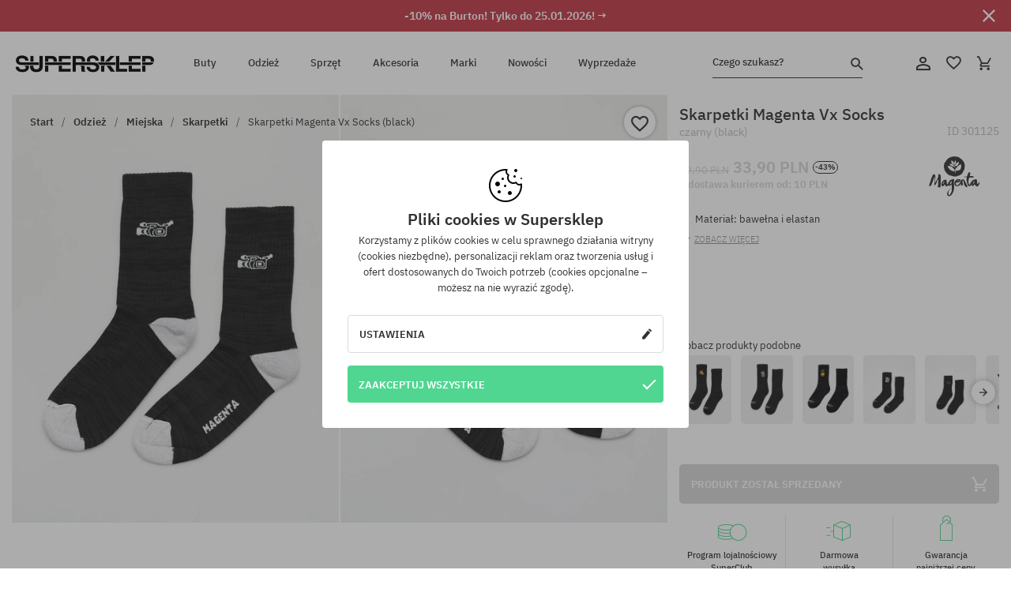

--- FILE ---
content_type: text/html; charset=UTF-8
request_url: https://supersklep.pl/i301125-skarpetki-magenta-vx-socks-black
body_size: 32107
content:
<!doctype html>
<html lang="pl">
<head>
<script type="text/javascript">(()=>{if(!window.__GCAJP__){window.__GCAJP__=!0;let a="X-SHIELD-AID",o="18670508b450d7e0adc1185d0b9675c6";if("fetch"in window){let s=window.fetch.bind(window);window.fetch=function(t,r){try{var e,n,i;return t instanceof Request?c(t.url||"")?(e=h(r&&"headers"in(r||{})?r.headers:t.headers||void 0,a,o),n=new Request(t,{...r,headers:e}),s(n)):s(t,r):c(String(t))?((i={...r||{}}).headers=h(i.headers,a,o),s(t,i)):s(t,r)}catch(e){try{return s(t,r)}catch(e){return Promise.reject(e)}}}}if("undefined"!=typeof XMLHttpRequest){var t=XMLHttpRequest.prototype;let s=t.open,e=t.send;t.open=function(e,t,r,n,i){try{this.__sameOrigin=c(t)}catch(e){this.__sameOrigin=!1}return s.apply(this,arguments)},t.send=function(){try{this.__sameOrigin&&"function"==typeof this.setRequestHeader&&this.setRequestHeader(a,o)}catch(e){}return e.apply(this,arguments)}}function c(e){try{return new URL(e,location.href).origin===location.origin}catch(e){return!1}}function h(t,r,n){try{if(t instanceof Headers){let e=new Headers(t);return e.set(r,n),e}var e,i;if(Array.isArray(t))return 0<=(i=(e=t.slice()).findIndex(([e])=>String(e).toLowerCase()===r.toLowerCase()))?e[i]=[r,n]:e.push([r,n]),e;if(t&&"object"==typeof t)return{...t,[r]:n}}catch(e){}let s=new Headers;try{s.set(r,n)}catch(e){}return s}}})();</script>
    <title>Skarpetki Magenta Vx Socks - czarny (black)</title>
    <meta charset="UTF-8">
    <meta name="description" content="SUPERSKLEP: mamy oryginalne buty skate, sneakersy, markowe bluzy i spodnie. Sprzęt skateboardowy i snowboardowy. Marki Vans, Etnies, Converse, Nike, Burton znajdziesz u nas!">
    <meta name="viewport" content="width=device-width, initial-scale=1">   
    <meta http-equiv="X-UA-Compatible" content="IE=edge">
    <link rel="apple-touch-icon" sizes="180x180" href="/xapple-touch-icon.png,qv=rgvDWcAy21.pagespeed.ic.SkMEKyzJh8.webp">
    <link rel="icon" type="image/png" sizes="32x32" href="/xfavicon-32x32.png,qv=rgvDWcAy21.pagespeed.ic.0JZblQFu2M.webp">
    <link rel="icon" type="image/png" sizes="16x16" href="/xfavicon-16x16.png,qv=rgvDWcAy21.pagespeed.ic.4cJGhflSAA.webp">
    <link rel="manifest" href="/site.webmanifest?v=rgvDWcAy21">
    <link rel="mask-icon" href="/safari-pinned-tab.svg?v=rgvDWcAy21" color="#50d691">
    <link rel="shortcut icon" href="/favicon.ico?v=rgvDWcAy21">
    <link rel="preconnect" href="https://static.supersklep.pl">
    <link rel="preconnect" href="https://bloomreach.supersklep.pl">
    <link rel="preconnect" href="https://widgets.trustedshops.com">
    <link rel="preconnect" href="https://script.hotjar.com">
    <link rel="preconnect" href="https://static.hotjar.com">
    <link rel="preconnect" href="https://connect.facebook.net">
    <link rel="preconnect" href="https://www.google.com">
    <link rel="preconnect" href="https://googleads.g.doubleclick.net">
    <link rel="preload" as="style" href="//static.supersklep.pl/theme/s-19/font/ibm-plex-sans/stylesheet.min.css?v=1.60">
    
    <meta name="msapplication-TileColor" content="#50d691">
    <meta name="theme-color" content="#50d691">
        <link href="//static.supersklep.pl/theme/s-19/font/ibm-plex-sans/stylesheet.min.css?v=1.60" rel="stylesheet" type="text/css">
    <link href="//static.supersklep.pl/theme/s-19/css/style-v1.87.min.css" rel="stylesheet" type="text/css">
    <link href="//static.supersklep.pl/theme/s-19/css/consents.min.css?v=1.1" rel="stylesheet" type="text/css">
    <link href="//static.supersklep.pl/theme/s-19/css/swiper-bundle.min.css" rel="stylesheet" type="text/css">
    <link href="//static.supersklep.pl/theme/s-19/css/product.css?v=1.85" rel="stylesheet" type="text/css">
    <link href="//static.supersklep.pl/theme/s-19/css/product-desktop.min.css?v=1.86" media="only screen and (min-width: 1200px)" rel="stylesheet" type="text/css">
    <link href="//static.supersklep.pl/theme/s-19/css/product-mobile.min.css?v=1.90" media="only screen and (max-width: 1199px)" rel="stylesheet" type="text/css">
    <link href="//static.supersklep.pl/theme/s-19/css/notification-box.min.css?v=0.92" rel="stylesheet" type="text/css">
    <style type="text/css">.npp-mask.active .hot-story{display:none!important}</style>
    <link rel="canonical" href="https://supersklep.pl/i301125-skarpetki-magenta-vx-socks-black">
<meta property="og:url" content="https://supersklep.pl/i301125-skarpetki-magenta-vx-socks-black">
<meta property="og:image" content="https://static.supersklep.pl/1223653-skarpetki-magenta-vx-socks-black.jpg?t=fb">
<meta property="og:title" content="Skarpetki Magenta Vx Socks (black)">
<meta property="og:site_name" content="Sklep skateboardowy, snowboardowy, ze sneakersami i ubraniami streetwear | SUPERSKLEP">
<meta property="og:description" content="Materiał: bawełna i elastan • Haftowana grafika i logo marki na pięcie • Wygodny, elastyczny materiał • Idealne na deskorolke">
<meta property="og:type" content="article">    <script>if(!('clsPath'in window))window.clsPath='/';</script>
    <script>if(!('clsv'in window))window.clsv='1.127';</script>
    <script>if(!('clsvv'in window))window.clsvv='70';</script>
    <script>if(!('clsPrivacy'in window))window.clsPrivacy={'url':'https://supersklep.pl/webpage/privacy','urlModal':'https://supersklep.pl/webpage/privacy/modal'};</script>
</head>
<body class="no-touch npp" lang="pl" data-title-alt="Wróć do nas! :) | SUPERSKLEP" data-currency="PLN">
        <div style='display:none' id='sbbhscc'></div>
          <script type="text/javascript">
            var sbbvscc='';
            var sbbgscc='';
            function genPid() {return String.fromCharCode(69)+String.fromCharCode(109) ; };
          </script>
        <div id='sbbfrcc' style='position: absolute; top: -10px; left: 30px; font-size:1px'></div>
  <script type="text/javascript">function sbbgc(check_name){var start=document.cookie.indexOf(check_name+"=");var oVal='';var len=start+check_name.length+1;if((!start)&&(document.cookie.substring(0, check_name.length)!=check_name)){oVal='';}else if(start==-1){oVal='';}else{var end=document.cookie.indexOf(';', len);if(end==-1)end=document.cookie.length;var oVal=document.cookie.substring(len, end);};return oVal;}function addmg(inm, ext){var primgobj=document.createElement('IMG');primgobj.src=window.location.protocol+"//"+window.location.hostname+(window.location.port && window.location.port !=80 ? ':'+window.location.port : '')+"/sbbi/?sbbpg="+inm+(ext ? "&"+ext : "");var sbbDiv=document.getElementById('sbbfrcc');sbbDiv.appendChild(primgobj);};function addprid(prid){var oldVal=sbbgc("PRLST");if((oldVal.indexOf(prid)==-1)&&(oldVal.split('/').length < 5)){if(oldVal !=''){oldVal+='/';}document.cookie='PRLST='+oldVal+escape(prid)+';path=/; SameSite=Lax;';}}var sbbeccf=function(){this.sp3="jass";this.sf1=function(vd){return sf2(vd)+32;};var sf2=function(avd){return avd * 12;};this.sf4=function(yavd){return yavd+2;};var strrp=function(str, key, value){if(str.indexOf('&'+key+'=')> -1 || str.indexOf(key+'=')==0){var idx=str.indexOf('&'+key+'=');if(idx==-1)idx=str.indexOf(key+'=');var end=str.indexOf('&', idx+1);var newstr;if(end !=-1)newstr=str.substr(0, idx)+str.substr(end+(idx ? 0 : 1))+'&'+key+'='+value;else newstr=str.substr(0, idx)+'&'+key+'='+value;return newstr;}else return str+'&'+key+'='+value;};var strgt=function(name, text){if(typeof text !='string')return "";var nameEQ=name+"=";var ca=text.split(/[;&]/);for(var i=0;i < ca.length;i++){var c=ca[i];while(c.charAt(0)==' ')c=c.substring(1, c.length);if(c.indexOf(nameEQ)==0)return c.substring(nameEQ.length, c.length);}return "";};this.sfecgs={sbbgh: function(){var domain=document.location.host;if(domain.indexOf('www.')==0)domain=domain.replace('www.', '');return domain;}, f: function(name, value){var fv="";if(window.globalStorage){var host=this.sbbgh();try{if(typeof(value)!="undefined")globalStorage[host][name]=value;else{fv=globalStorage[host][name];if(typeof(fv.toString)!="undefined")fv=fv.toString();}}catch(e){}}return fv;}, name: "sbbrf"};this.sfecls={f: function(name, value){var fv="";try{if(window.localStorage){if(typeof(value)!="undefined")localStorage.setItem(name, value);else{fv=localStorage.getItem(name);if(typeof(fv.toString)!="undefined")fv=fv.toString();}}}catch(e){}return fv;}, name: "sbbrf"};this.sbbcv=function(invl){try{var invalArr=invl.split("-");if(invalArr.length > 1){if(invalArr[0]=="A" || invalArr[0]=="D"){invl=invalArr[1];}else invl="";}if(invl==null || typeof(invl)=="undefined" || invl=="falseImgUT" || invl=="undefined" || invl=="null" || invl !=encodeURI(invl))invl="";if(typeof(invl).toLowerCase()=="string")if(invl.length > 20)if(invl.substr(0, 2)!="h4")invl="";}catch(ex){invl="";}return invl;};this.sbbsv=function(fv){for(var elm in this){if(this[elm].name=="sbbrf"){this[elm].f("altutgv2", fv);}}document.cookie="UTGv2="+fv+';expires=Thu, 23-Jul-26 13:58:26 GMT;path=/; SameSite=Lax;';};this.sbbgv=function(){var valArr=Array();var currVal="";for(var elm in this){if(this[elm].name=="sbbrf"){currVal=this[elm].f("altutgv2");currVal=this.sbbcv(currVal);if(currVal !="")valArr[currVal]=(typeof(valArr[currVal])!="undefined" ? valArr[currVal]+1 : 1);}}var lb=0;var fv="";for(var val in valArr){if(valArr[val] > lb){fv=val;lb=valArr[val]}}if(fv=="")fv=sbbgc("UTGv2");fv=this.sbbcv(fv);if(fv !="")this.sbbsv(fv);else this.sbbsv("D-h4a98461f0c96a5b8eae036de8a03aac9766");return fv;};};function m2vr(m1, m2){var i=0;var rc="";var est="ghijklmnopqrstuvwyz";var rnum;var rpl;var charm1=m1.charAt(i);var charm2=m2.charAt(i);while(charm1 !="" || charm2 !=""){rnum=Math.floor(Math.random()* est.length);rpl=est.substring(rnum, rnum+1);rc+=(charm1=="" ? rpl : charm1)+(charm2=="" ? rpl : charm2);i++;charm1=m1.charAt(i);charm2=m2.charAt(i);}return rc;}function sbbls(prid){try{var eut=sbbgc("UTGv2");window.sbbeccfi=new sbbeccf();window.sbbgs=sbbeccfi.sbbgv();if(eut !=sbbgs && sbbgs !="" && typeof(sbbfcr)=="undefined"){addmg('utMedia', "vii="+m2vr("68601e105b8d963e12bc2b2fc5fab063", sbbgs));}var sbbiframeObj=document.createElement('IFRAME');var dfx=new Date();sbbiframeObj.id='SBBCrossIframe';sbbiframeObj.title='SBBCrossIframe';sbbiframeObj.tabindex='-1';sbbiframeObj.lang='en';sbbiframeObj.style.visibility='hidden';sbbiframeObj.setAttribute('aria-hidden', 'true');sbbiframeObj.style.border='0px';if(document.all){sbbiframeObj.style.position='absolute';sbbiframeObj.style.top='-1px';sbbiframeObj.style.height='1px';sbbiframeObj.style.width='28px';}else{sbbiframeObj.style.height='1px';sbbiframeObj.style.width='0px';}sbbiframeObj.scrolling="NO";sbbiframeObj.src=window.location.protocol+"//"+window.location.hostname+(window.location.port && window.location.port !=80 ? ':'+window.location.port : '')+'/sbbi/?sbbpg=sbbShell&gprid='+prid + '&sbbgs='+sbbgs+'&ddl='+(Math.round(dfx.getTime()/1000)-1769263106)+'';var sbbDiv=document.getElementById('sbbfrcc');sbbDiv.appendChild(sbbiframeObj);}catch(ex){;}}try{var y=unescape(sbbvscc.replace(/^<\!\-\-\s*|\s*\-\->$/g, ''));document.getElementById('sbbhscc').innerHTML=y;var x=unescape(sbbgscc.replace(/^<\!\-\-\s*|\s*\-\->$/g, ''));}catch(e){x='function genPid(){return "jser";}';}try{if(window.gprid==undefined)document.write('<'+'script type="text/javascri'+'pt">'+x+"var gprid=genPid();addprid(gprid);sbbls(gprid);<"+"/script>");}catch(e){addprid("dwer");}</script>
<script data-pagespeed-no-defer>window.dataLayer=window.dataLayer||[];function gtag(){dataLayer.push(arguments)};gtag('consent','default',{'ad_storage':'denied','ad_user_data':'denied','ad_personalization':'denied','analytics_storage':'denied','functionality_storage':'granted','personalization_storage':'denied','security_storage':'granted'});dataLayer.push({'isLoggedIn':'no','userID':'na','userBID':'na','userFrom':'na','userStatus':'na','userRFM':'na','userCountry':'na','ecommerce':{'currencyCode':'PLN','detail':{'products':[{"id":"301125","name":"Skarpetki Magenta Vx Socks (black)","price":33.9,"brand":"Magenta","category":"Galanteria \/ Skarpetki \/ Codzienne","bi_category_1":"","bi_category_2":"","dimension6":"STREETWEAR","dimension7":"M","dimension8":"black","dimension9":"2021-04-21","dimension10":"SP21","rating":0,"sizes":[],"in_stock":false}]}},'pageType':'product','pageLanguage':'pl'});dataLayer.push({"monster_type":"product"});dataLayer.push({"monster_id":"301125"});dataLayer.push({"monster_group_id":"3cbe134157644df6640436061337b1dc"});dataLayer.push({"monster_name":"Skarpetki Magenta Vx Socks (black)"});dataLayer.push({"monster_product_category":"Skarpetki"});dataLayer.push({"monster_product_subject":"STREETWEAR"});dataLayer.push({"monster_product_brand":"Magenta"});dataLayer.push({"monster_product_price":"33.90"});dataLayer.push({"monster_product_currency":"PLN"});dataLayer.push({"e__view_item":{"product_id":"301125","product_group_id":"3cbe134157644df6640436061337b1dc","price":"59.90","sale_price":"33.90","total_price":"33.90","total_price_pln":"33.90","brand":"Magenta","subject":["STREETWEAR","SKATEBOARD"],"title":"Skarpetki Magenta Vx Socks (black)","currency":"PLN","gender":"male","age_group":"adult","category_0":"Odzie\u017c","category_1":"Miejska","category_2":"Skarpetki"}});</script>

<!-- Google Tag Manager -->
<noscript data-pagespeed-no-defer><iframe src="//www.googletagmanager.com/ns.html?id=GTM-PVJM38W" height="0" width="0" style="display:none;visibility:hidden"></iframe></noscript>
<script data-pagespeed-no-defer>(function(w,d,s,l,i){w[l]=w[l]||[];w[l].push({'gtm.start':new Date().getTime(),event:'gtm.js'});var f=d.getElementsByTagName(s)[0],j=d.createElement(s),dl=l!='dataLayer'?'&l='+l:'';j.async=true;j.src='//www.googletagmanager.com/gtm.js?id='+i+dl;f.parentNode.insertBefore(j,f);})(window,document,'script','dataLayer','GTM-PVJM38W');</script>
<!-- End Google Tag Manager -->

<div class="loader-wrapper" id="pageLoader">
    <div class="preloader-logo-wrapper">
        <img class="preloader-logo" src="//static.supersklep.pl/theme/s-19/img/svg/logo.svg" alt="Skarpetki Magenta Vx Socks - czarny (black)">
        <img src="//static.supersklep.pl/theme/s-19/img/loader.gif" alt="loading ..">
    </div>
</div>

<div class="container">
    <div class="overlay"></div>
    <div class="modal-overlay"></div>
    <header class="header subpage">
<div class="hot-story alert" data-id="viewBar52"><div class="hot-story-wrapper" style="background-color:#c33845"><a href="/tydzien-z-burton" class="content" style="color:#ffffff"><span class="mobile-show"><strong>-10% na Burton! Tylko do 25.01.2026! →</strong></span>
<span class="mobile-hide"><strong>-10% na Burton! Tylko do 25.01.2026! →</strong></span>
</a><button type="button" title="Zamknij" class="btn btn-close alert-close" style="color:#ffffff"><i class="icon-close"></i></button><div class="hot-story-mask"></div></div></div>        <div class="header-wrapper">
            <div class="header-logo">
                <a class="icon-logo" href="https://supersklep.pl/" title="Skarpetki Magenta Vx Socks - czarny (black)"></a>
            </div>
            <div class="header-menu">
            
<nav class="header-nav">
    <button type="button" title="Menu" class="btn btn-hamburger js--openAsideMenu"><span class="icon-mobile"></span></button>
    <button type="button" title="Czego szukasz?" class="btn btn-loop js--searchProducts"><span class="icon-loop"></span></button>

    <div class="main-menu">
        <ul class="header-ul">
			<li class="li-level1"><a data-num="1" class="menu-link" data-target-id="7451" data-target="#header-panel-category-7451" href="https://supersklep.pl/buty-miejskie-i-snowboardowe" title="Buty">Buty</a></li>
			<li class="li-level1"><a data-num="2" class="menu-link" data-target-id="7452" data-target="#header-panel-category-7452" href="https://supersklep.pl/odziez-miejska-i-snowboardowa" title="Odzież">Odzież</a></li>
			<li class="li-level1"><a data-num="3" class="menu-link" data-target-id="7453" data-target="#header-panel-category-7453" href="https://supersklep.pl/sprzet-snowboardowy-i-skateboardowy" title="Sprzęt">Sprzęt</a></li>
			<li class="li-level1"><a data-num="4" class="menu-link" data-target-id="7454" data-target="#header-panel-category-7454" href="https://supersklep.pl/akcesoria" title="Akcesoria">Akcesoria</a></li>
          <li class="li-level1"><a class="menu-link" data-target="#header-panel-brand" href="https://supersklep.pl/catalog/page/brand" title="Marki">Marki</a></li>
			<li class="li-level1"><a class="menu-link" data-target="#header-panel-newests" href="https://supersklep.pl/nowosci" title="Nowości">Nowości</a></li>
			<li class="li-level1"><a class="menu-link" data-target="#header-panel-sales" href="https://supersklep.pl/wyprzedaz" title="Wyprzedaże">Wyprzedaże</a></li>
        
        </ul>
    </div>
</nav>

            </div>
            <div class="header-customer-panel">
                <button type="button" class="header-search js--searchProducts">
                    <span class="search-form">Czego szukasz?</span>
                    <span class="search-icon"><i class="icon-loop"></i></span>
                </button>
                <div class="customer-panel">
                                            <a href="https://supersklep.pl/account/account" title="Twoje konto" class="customer-panel-item btn btn-link customer-acc js--loginModal exponea--doObserve"><i class="icon-customer-acc-1"></i></a> 
                                        <a href="https://supersklep.pl/account/wishlist" title="Ulubione" class="customer-panel-item btn btn-link customer-fav js--wishlistCount"><i class="icon-heart-1"></i><i class="circle">0</i></a> 
                    <a href="https://supersklep.pl/sale/checkout/basket" title="Twój koszyk" class="customer-panel-item btn btn-link customer-shopping js--openBasket "><i class="icon-basket-1"></i><span class="circle js--basketQuantityTotal">0</span></a>
                </div>          
            </div>
        </div>
        <div class="menu-desktop js--menuPanel" id="menu-desktop"><div class="menu-panel" data-src="7451" id="header-panel-category-7451"></div><div class="menu-panel" data-src="7452" id="header-panel-category-7452"></div><div class="menu-panel" data-src="7453" id="header-panel-category-7453"></div><div class="menu-panel" data-src="7454" id="header-panel-category-7454"></div><div class="menu-panel" id="header-panel-brand" data-src="brand"></div><div class="menu-panel" id="header-panel-newests" data-src="newests"></div><div class="menu-panel" id="header-panel-sales" data-src="sales"></div></div>
        <div class="panel-search-wrapper" id="searchPanel" data-txt-not-found="Nie znaleziono szukanych produktów">
            <div class="panel-search-container">
                <div class="panel-search-header">
                    <div class="search-field">
                        <input name="keywords" class="search-input" value="" autocomplete="off" placeholder="Czego szukasz?">
                        <button class="btn btn-reset js--resetForm">wyczyść</button>
                        <span class="btn btn-search"><i class="icon-loop"></i></span>
                    </div>
                    <button title="Zamknij" class="btn btn-close js--close"><i class="icon-close"></i></button>
                </div>
                <div class="panel-search-main"></div>
            </div>
        </div>
    </header>

<div class="npp-main" itemtype="http://schema.org/Product" itemscope><div class="npp-mask"><div class="npp-nav"><div style="position: fixed; top: 0; left: 0; width: 100%; overflow: hidden; display: flex; flex-wrap: wrap; justify-content: space-between; align-content: center;"><div class="hot-story alert" data-id="viewBar52"><div class="hot-story-wrapper" style="background-color:#c33845"><a href="/tydzien-z-burton" class="content" style="color:#ffffff"><span class="mobile-show"><strong>-10% na Burton! Tylko do 25.01.2026! →</strong></span>
<span class="mobile-hide"><strong>-10% na Burton! Tylko do 25.01.2026! →</strong></span>
</a><button type="button" title="Zamknij" class="btn btn-close alert-close" style="color:#ffffff"><i class="icon-close"></i></button><div class="hot-story-mask"></div></div></div><a href="https://supersklep.pl/skarpetki" class="npp-nav-back moveBack" style="position: static; top: auto; left: auto; right: auto; margin: 10px;"><svg xmlns="http://www.w3.org/2000/svg" width="16" height="16" viewBox="0 0 16 16"><path id="ic_arrow_forward_24px" d="M12,4,10.59,5.41,16.17,11H4v2H16.17l-5.58,5.59L12,20l8-8Z" transform="translate(20 20) rotate(180)" fill="#313131"/></svg></a><a href="https://supersklep.pl/sale/checkout/basket" class="npp-nav-cart js--openBasket" style="position: static; top: auto; left: auto; right: auto; margin: 10px;"><svg xmlns="http://www.w3.org/2000/svg" width="20.16" height="20" viewBox="0 0 20.16 20"><path id="ic_add_shopping_cart_24px" d="M7,18a2,2,0,1,0,2,2A2,2,0,0,0,7,18Zm10,0a2,2,0,1,0,2,2A2,2,0,0,0,17,18ZM7.17,14.75l.03-.12L8.1,13h7.45a1.991,1.991,0,0,0,1.75-1.03l3.86-7.01L19.42,4h-.01l-1.1,2-2.76,5H8.53l-.13-.27L6.16,6,5.21,4,4.27,2H1V4H3l3.6,7.59L5.25,14.04A1.933,1.933,0,0,0,5,15a2.006,2.006,0,0,0,2,2H19V15H7.42A.254.254,0,0,1,7.17,14.75Z" transform="translate(-1 -2)" fill="#313131"/></svg></a></div><a rel="nofollow" href="https://supersklep.pl/account/wishlist/toggle/id-301125" title="Obserwuj ten produkt" class="btn btn-wishlist npp-nav-wishlist gtm--btn-wishlist"><i class="icon-heart-1"></i></a><span class="npp-nav-colors js--show-colors"><svg xmlns="http://www.w3.org/2000/svg" width="15" height="15" viewBox="0 0 15 15"><g id="Group_1049" data-name="Group 1049" transform="translate(-180.088 -443.747)">
			  <path id="Path_288" data-name="Path 288" d="M266.152,449.683l2.32-.754a7.5,7.5,0,0,0-7.133-5.182v2.439A5.062,5.062,0,0,1,266.152,449.683Z" transform="translate(-73.75 0)" fill="#e8d925"/>
			  <path id="Path_289" data-name="Path 289" d="M182.527,502.207a5.056,5.056,0,0,1,.247-1.564l-2.32-.754a7.5,7.5,0,0,0,2.726,8.384l1.433-1.973A5.053,5.053,0,0,1,182.527,502.207Z" transform="translate(0 -50.96)" fill="#643082"/>
			  <path id="Path_290" data-name="Path 290" d="M191.194,446.186v-2.439a7.5,7.5,0,0,0-7.133,5.182l2.32.754A5.062,5.062,0,0,1,191.194,446.186Z" transform="translate(-3.606 0)" fill="#e23737"/>
			  <path id="Path_291" data-name="Path 291" d="M218,570.315a5.037,5.037,0,0,1-2.974-.967l-1.433,1.973a7.494,7.494,0,0,0,8.815,0l-1.433-1.973A5.037,5.037,0,0,1,218,570.315Z" transform="translate(-30.408 -114.007)" fill="#535aea"/>
			  <path id="Path_292" data-name="Path 292" d="M297.72,499.889l-2.32.754a5.061,5.061,0,0,1-1.839,5.658l1.433,1.973a7.5,7.5,0,0,0,2.726-8.384Z" transform="translate(-102.999 -50.96)" fill="#5fa035"/>
			</g></svg> kolory (<span class="count"></span>)</span></div><div class="npp-media">    <div class="breadcrumbs js--fixPositionToHeader">
    <div class="breadcrumbs-wrapper">
        <ul class="breadcrumbs-ul" itemscope itemtype="http://schema.org/BreadcrumbList">
            <li class="breadcrumbs-link" itemprop="itemListElement" itemscope itemtype="http://schema.org/ListItem"><a href="https://supersklep.pl/" title="Sklep skateboardowy, snowboardowy, ze sneakersami i ubraniami streetwear | SUPERSKLEP" itemprop="item"><span itemprop="name">Start</span></a><meta itemprop="position" content="1"/></li>
            <li class="breadcrumbs-link" itemprop="itemListElement" itemscope itemtype="http://schema.org/ListItem">
	<a itemprop="item" href="https://supersklep.pl/odziez-miejska-i-snowboardowa" title="Odzież"><span itemprop="name">Odzież</span></a><meta itemprop="position" content="2"/>
	<div class="breadcrumbs-submenu"><ul class="submenu">
		<li class="submenu-link"><a href="https://supersklep.pl/odziez-miejska" title="Miejska">Miejska</a></li>
		<li class="submenu-link"><a href="https://supersklep.pl/odziez-snowboardowa" title="Snowboardowa">Snowboardowa</a></li>
	</ul></div>
</li>
<li class="breadcrumbs-link" itemprop="itemListElement" itemscope itemtype="http://schema.org/ListItem">
	<a itemprop="item" href="https://supersklep.pl/odziez-miejska" title="Miejska"><span itemprop="name">Miejska</span></a><meta itemprop="position" content="3"/>
	<div class="breadcrumbs-submenu"><ul class="submenu">
		<li class="submenu-link"><a href="https://supersklep.pl/koszulki" title="Koszulki">Koszulki</a></li>
		<li class="submenu-link"><a href="https://supersklep.pl/bluzy" title="Bluzy">Bluzy</a></li>
		<li class="submenu-link"><a href="https://supersklep.pl/spodnie" title="Spodnie">Spodnie</a></li>
		<li class="submenu-link"><a href="https://supersklep.pl/koszule" title="Koszule">Koszule</a></li>
		<li class="submenu-link"><a href="https://supersklep.pl/longsleeve" title="Longsleeve">Longsleeve</a></li>
		<li class="submenu-link"><a href="https://supersklep.pl/kurtki" title="Kurtki">Kurtki</a></li>
		<li class="submenu-link"><a href="https://supersklep.pl/szorty" title="Szorty">Szorty</a></li>
		<li class="submenu-link"><a href="https://supersklep.pl/czapki-z-daszkiem" title="Czapki z daszkiem">Czapki z daszkiem</a></li>
		<li class="submenu-link"><a href="https://supersklep.pl/czapki-zimowe" title="Czapki zimowe">Czapki zimowe</a></li>
		<li class="submenu-link"><a href="https://supersklep.pl/odziez-miejska-kaszkiety" title="Kaszkiety">Kaszkiety</a></li>
		<li class="submenu-link"><a href="https://supersklep.pl/odziez-miejska-polary" title="Polary">Polary</a></li>
		<li class="submenu-link"><a href="https://supersklep.pl/skarpetki" title="Skarpetki">Skarpetki</a></li>
		<li class="submenu-link"><a href="https://supersklep.pl/sukienki" title="Sukienki">Sukienki</a></li>
		<li class="submenu-link"><a href="https://supersklep.pl/swetry" title="Swetry">Swetry</a></li>
		<li class="submenu-link"><a href="https://supersklep.pl/koszulki-polo" title="Polo">Polo</a></li>
		<li class="submenu-link"><a href="https://supersklep.pl/spodnice" title="Spódnice">Spódnice</a></li>
		<li class="submenu-link"><a href="https://supersklep.pl/bielizna" title="Bielizna">Bielizna</a></li>
		<li class="submenu-link"><a href="https://supersklep.pl/stroje-kapielowe" title="Stroje kąpielowe">Stroje kąpielowe</a></li>
		<li class="submenu-link"><a href="https://supersklep.pl/kapelusze" title="Kapelusze">Kapelusze</a></li>
		<li class="submenu-link"><a href="https://supersklep.pl/szaliki" title="Szaliki">Szaliki</a></li>
		<li class="submenu-link"><a href="https://supersklep.pl/rekawiczki" title="Rękawiczki">Rękawiczki</a></li>
		<li class="submenu-link"><a href="https://supersklep.pl/odziez-miejska-plaszcze" title="Płaszcze">Płaszcze</a></li>
		<li class="submenu-link"><a href="https://supersklep.pl/odziez-miejska-legginsy" title="Legginsy">Legginsy</a></li>
		<li class="submenu-link"><a href="https://supersklep.pl/odziez-miejska-kamizelki" title="Kamizelki">Kamizelki</a></li>
		<li class="submenu-link"><a href="https://supersklep.pl/odziez-miejska-pianki" title="Pianki">Pianki</a></li>
	</ul></div>
</li>
<li class="breadcrumbs-link" itemprop="itemListElement" itemscope itemtype="http://schema.org/ListItem">
	<a itemprop="item" href="https://supersklep.pl/skarpetki" title="Skarpetki"><span itemprop="name">Skarpetki</span></a><meta itemprop="position" content="4"/>
</li>
<li class="breadcrumbs-link" itemprop="itemListElement" itemscope itemtype="http://schema.org/ListItem">
	<a itemprop="item" href="https://supersklep.pl" title="Skarpetki Magenta Vx Socks (black)"><span itemprop="name">Skarpetki Magenta Vx Socks (black)</span></a><meta itemprop="position" content="5"/>
</li>
        </ul>
<div><a rel="nofollow" href="/account/wishlist/toggle?id=301125" title="Obserwuj ten produkt" class="btn btn-wishlist gtm--btn-wishlist"><i class="icon-heart-1"></i></a><a href="" title="Skarpetki Magenta Vx Socks (black)" class="btn btn-share js--share"><i class="icon-share"></i></a></div>
    </div>
    </div>
    <div class="npp-media-images" id="product-gallery"><div class="swiper-container"><div class="swiper-wrapper"><div class="swiper-slide"><a class="gtm--product-image-zoom image first" href="https://static.supersklep.pl/1223653-skarpetki-magenta-vx-socks-black.jpg?width=1920"><img src="https://static.supersklep.pl/1223653-skarpetki-magenta-vx-socks-black.jpg?width=960" width="100%" height="100%" alt="Skarpetki Magenta Vx Socks (black)" fetchPriority="high" srcset="https://static.supersklep.pl/1223653-skarpetki-magenta-vx-socks-black.jpg?width=960 960w, 
    https://static.supersklep.pl/1223653-skarpetki-magenta-vx-socks-black.jpg?width=800 800w, 
    https://static.supersklep.pl/1223653-skarpetki-magenta-vx-socks-black.jpg?width=480 480w,
    https://static.supersklep.pl/1223653-skarpetki-magenta-vx-socks-black.jpg?width=320 320w" sizes="(max-width: 1199px) 150vw, (min-width: 1200px) 33vw, 100vw"></a></div><div class="swiper-slide"><a class="gtm--product-image-zoom image" href="https://static.supersklep.pl/1223654-skarpetki-magenta-vx-socks-black.jpg?width=1920"><img src="[data-uri]" alt="Skarpetki Magenta Vx Socks (black)" class="owl-lazy lazy" width="100%" height="100%" data-src="https://static.supersklep.pl/1223654-skarpetki-magenta-vx-socks-black.jpg?width=960" data-srcset="https://static.supersklep.pl/1223654-skarpetki-magenta-vx-socks-black.jpg?width=960 960w, 
    https://static.supersklep.pl/1223654-skarpetki-magenta-vx-socks-black.jpg?width=800 800w, 
    https://static.supersklep.pl/1223654-skarpetki-magenta-vx-socks-black.jpg?width=480 480w,
    https://static.supersklep.pl/1223654-skarpetki-magenta-vx-socks-black.jpg?width=320 320w" data-sizes="(max-width: 1199px) 150vw, (min-width: 1200px) 33vw, 100vw"></a></div></div><div class="swiper-pagination"></div></div><div id="preview-image"></div></div></div><div class="npp-sidebar"><div class="npp-sidebar-content js--fixPositionToHeader"><div class="npp-overlay-inside"></div><div class="npp-sidebar-content-top"><span id="dragMeUp"></span><span id="dragMeDown"></span><h1 class="product-title force-select">Skarpetki Magenta Vx Socks <small>czarny (black)</small></h1><p class="product-id" data-clipboard-action="copy" data-clipboard-target=".id">ID <span class="id">301125</span></p><div class="npp-flex-line product-price-box"><div><div class="npp-flex-line product-price"><p class="prev-price t-disabled">59,90 PLN</p><p class="current-price t-disabled">33,90 PLN</p><span class="price-discount">-43%</span></div><div class="shipping-notify"><p class="delivery-price t-disabled">+ <a class="g--link" href="/wysylki-dostawy-czas-realizacji">dostawa kurierem od:</a> 10 PLN</p></div></div><a href="https://supersklep.pl/magenta" title="Magenta" class="npp-brand gtm--pn" data-pn-id="39128" data-pn-name="productpage logo" data-pn-creative="Magenta" data-pn-position="1"><i class="logo-magenta"></i></a></div><div class="product-description"><ul class="product-introduction" style="overflow:hidden;"><li>Materiał: bawełna i elastan</li><li>
Haftowana grafika i logo marki na pięcie</li></ul><button type="button" class="btn-more-info js--scrollTo js--showTab" data-scroll-to="#productNavigation" data-target="#product-description"><i class="icon-mark-down" style="font-size: 9px; margin-right: 5px;"></i>Zobacz więcej</button></div></div><div class="npp-sidebar-content-bottom"><div class="swiper-container product-similar" data-count="15"><span class="swiper-title">Zobacz produkty podobne</span><div class="swiper-wrapper"><div class="swiper-slide"><a class="item js--previewSimilarProduct" href="https://supersklep.pl/i361145-skarpetki-iriedaily-pizza-loves-black" title="Skarpetki Iriedaily Pizza Loves (black)" data-view-image="https://static.supersklep.pl/1564051-skarpetki-iriedaily-pizza-loves-black.jpg?width=1920"><img src="https://static.supersklep.pl/1564051-skarpetki-iriedaily-pizza-loves-black.jpg?width=320" alt="Skarpetki Iriedaily Pizza Loves (black)"></a></div><div class="swiper-slide"><a class="item js--previewSimilarProduct" href="https://supersklep.pl/i361147-skarpetki-iriedaily-hallow-cats-black" title="Skarpetki Iriedaily Hallow Cats (black)" data-view-image="https://static.supersklep.pl/1564055-skarpetki-iriedaily-hallow-cats-black.jpg?width=1920"><img src="https://static.supersklep.pl/1564055-skarpetki-iriedaily-hallow-cats-black.jpg?width=320" alt="Skarpetki Iriedaily Hallow Cats (black)"></a></div><div class="swiper-slide"><a class="item js--previewSimilarProduct" href="https://supersklep.pl/i355109-skarpetki-iriedaily-lazy-sunny-day-black" title="Skarpetki Iriedaily Lazy Sunny Day (black)" data-view-image="https://static.supersklep.pl/1532994-skarpetki-iriedaily-lazy-sunny-day-black.jpg?width=1920"><img src="https://static.supersklep.pl/1532994-skarpetki-iriedaily-lazy-sunny-day-black.jpg?width=320" alt="Skarpetki Iriedaily Lazy Sunny Day (black)"></a></div><div class="swiper-slide"><a class="item js--previewSimilarProduct" href="https://supersklep.pl/i333449-skarpetki-iriedaily-bye-bye-black" title="Skarpetki Iriedaily Bye Bye (black)" data-view-image="https://static.supersklep.pl/1423743-skarpetki-iriedaily-bye-bye-black.jpg?width=1920"><img src="https://static.supersklep.pl/1423743-skarpetki-iriedaily-bye-bye-black.jpg?width=320" alt="Skarpetki Iriedaily Bye Bye (black)"></a></div><div class="swiper-slide"><a class="item js--previewSimilarProduct" href="https://supersklep.pl/i333454-skarpetki-iriedaily-peaceride-black" title="Skarpetki Iriedaily Peaceride (black)" data-view-image="https://static.supersklep.pl/1423787-skarpetki-iriedaily-peaceride-black.jpg?width=1920"><img src="https://static.supersklep.pl/1423787-skarpetki-iriedaily-peaceride-black.jpg?width=320" alt="Skarpetki Iriedaily Peaceride (black)"></a></div><div class="swiper-slide"><a class="item js--previewSimilarProduct" href="https://supersklep.pl/i360643-skarpetki-santa-cruz-hand-dot-dark-cherry" title="Skarpetki Santa Cruz Hand Dot (dark cherry)" data-view-image="https://static.supersklep.pl/1561438-skarpetki-santa-cruz-hand-dot-dark-cherry.jpg?width=1920"><img src="https://static.supersklep.pl/1561438-skarpetki-santa-cruz-hand-dot-dark-cherry.jpg?width=320" alt="Skarpetki Santa Cruz Hand Dot (dark cherry)"></a></div><div class="swiper-slide"><a class="item js--previewSimilarProduct" href="https://supersklep.pl/i334109-skarpetki-santa-cruz-screaming-hand-black" title="Skarpetki Santa Cruz Screaming Hand (black)" data-view-image="https://static.supersklep.pl/1427325-skarpetki-santa-cruz-screaming-hand-black.jpg?width=1920"><img src="https://static.supersklep.pl/1427325-skarpetki-santa-cruz-screaming-hand-black.jpg?width=320" alt="Skarpetki Santa Cruz Screaming Hand (black)"></a></div><div class="swiper-slide"><a class="item js--previewSimilarProduct" href="https://supersklep.pl/i346460-skarpetki-santa-cruz-screaming-mini-hand-black" title="Skarpetki Santa Cruz Screaming Mini Hand (black)" data-view-image="https://static.supersklep.pl/1491860-skarpetki-santa-cruz-screaming-mini-hand-black.jpg?width=1920"><img src="https://static.supersklep.pl/1491860-skarpetki-santa-cruz-screaming-mini-hand-black.jpg?width=320" alt="Skarpetki Santa Cruz Screaming Mini Hand (black)"></a></div><div class="swiper-slide"><a class="item js--previewSimilarProduct" href="https://supersklep.pl/i294643-skarpetki-stance-icon-black-white" title="Skarpetki Stance Icon (black/white)" data-view-image="https://static.supersklep.pl/1185789-skarpetki-stance-icon-black-white.jpg?width=1920"><img src="https://static.supersklep.pl/1185789-skarpetki-stance-icon-black-white.jpg?width=320" alt="Skarpetki Stance Icon (black/white)"></a></div><div class="swiper-slide"><a class="item js--previewSimilarProduct" href="https://supersklep.pl/i359289-skarpetki-wasted-paris-blades-black" title="Skarpetki Wasted Paris Blades (black)" data-view-image="https://static.supersklep.pl/1555830-skarpetki-wasted-paris-blades-black.jpg?width=1920"><img src="https://static.supersklep.pl/1555830-skarpetki-wasted-paris-blades-black.jpg?width=320" alt="Skarpetki Wasted Paris Blades (black)"></a></div><div class="swiper-slide"><a class="item js--previewSimilarProduct" href="https://supersklep.pl/i361146-skarpetki-iriedaily-pizza-loves-white" title="Skarpetki Iriedaily Pizza Loves (white)" data-view-image="https://static.supersklep.pl/1564053-skarpetki-iriedaily-pizza-loves-white.jpg?width=1920"><img src="https://static.supersklep.pl/1564053-skarpetki-iriedaily-pizza-loves-white.jpg?width=320" alt="Skarpetki Iriedaily Pizza Loves (white)"></a></div><div class="swiper-slide"><a class="item js--previewSimilarProduct" href="https://supersklep.pl/i361148-skarpetki-iriedaily-hallow-cats-white" title="Skarpetki Iriedaily Hallow Cats (white)" data-view-image="https://static.supersklep.pl/1564057-skarpetki-iriedaily-hallow-cats-white.jpg?width=1920"><img src="https://static.supersklep.pl/1564057-skarpetki-iriedaily-hallow-cats-white.jpg?width=320" alt="Skarpetki Iriedaily Hallow Cats (white)"></a></div><div class="swiper-slide"><a class="item js--previewSimilarProduct" href="https://supersklep.pl/i342539-skarpetki-iriedaily-lazy-sunny-day-white" title="Skarpetki Iriedaily Lazy Sunny Day (white)" data-view-image="https://static.supersklep.pl/1471657-skarpetki-iriedaily-lazy-sunny-day-white.jpg?width=1920"><img src="https://static.supersklep.pl/1471657-skarpetki-iriedaily-lazy-sunny-day-white.jpg?width=320" alt="Skarpetki Iriedaily Lazy Sunny Day (white)"></a></div><div class="swiper-slide"><a class="item js--previewSimilarProduct" href="https://supersklep.pl/i342540-skarpetki-iriedaily-give-a-white" title="Skarpetki Iriedaily Give A (white)" data-view-image="https://static.supersklep.pl/1471655-skarpetki-iriedaily-give-a-white.jpg?width=1920"><img src="https://static.supersklep.pl/1471655-skarpetki-iriedaily-give-a-white.jpg?width=320" alt="Skarpetki Iriedaily Give A (white)"></a></div><div class="swiper-slide"><a class="item js--previewSimilarProduct" href="https://supersklep.pl/i333448-skarpetki-iriedaily-bye-bye-white" title="Skarpetki Iriedaily Bye Bye (white)" data-view-image="https://static.supersklep.pl/1423745-skarpetki-iriedaily-bye-bye-white.jpg?width=1920"><img src="https://static.supersklep.pl/1423745-skarpetki-iriedaily-bye-bye-white.jpg?width=320" alt="Skarpetki Iriedaily Bye Bye (white)"></a></div></div><div class="swiper-btn-next"><svg xmlns="http://www.w3.org/2000/svg" width="10" height="10" viewBox="0 0 10 10">
	<path id="ic_arrow_forward_24px" d="M9,4l-.881.881,3.488,3.494H4v1.25h7.606L8.119,13.119,9,14l5-5Z" transform="translate(-4 -4)" fill="#313131"/>
  </svg> 
  </div><div class="swiper-btn-prev"><svg xmlns="http://www.w3.org/2000/svg" width="10" height="10" viewBox="0 0 10 10">
  <path id="ic_arrow_forward_24px" d="M9,4l.881.881L6.394,8.375H14v1.25H6.394l3.488,3.494L9,14,4,9Z" transform="translate(-4 -4)" fill="#313131"/>
</svg>  
</div><div class="swiper-scrollbar"></div></div><div class="npp-form"><div class="btn btn-flex btn-sold"><span class="text">Produkt został sprzedany</span><i class="icon-basket-1"></i></div></div>        <div class="profits-mini">
            <ul class="ul-profits">
                <li class="li-profit">
                        <a href="/superclub" title="Program lojalnościowy SuperClub" class="gtm--pn" data-pn-id="201" data-pn-name="productpage micro benefits" data-pn-creative="superclub" data-pn-position="1">
                        <i class="icon-superclub"></i>
                        <h4 class="profit-header">Program lojalnościowy SuperClub</h4>
                    </a>
                    </li>
                <li class="li-profit">
                    <a href="/wysylki-dostawy-czas-realizacji" title="Darmowa wysyłka od 300 zł" class="gtm--pn" data-pn-id="202" data-pn-name="productpage micro benefits" data-pn-creative="shipping" data-pn-position="2">
                        <i class="icon-purchase"></i>
                        <h4 class="profit-header">Darmowa <br>wysyłka <br>od 300 zł</h4>
                    </a>
                </li>
                <li class="li-profit">
                    <a href="/gwarancja-najnizszej-ceny" title="Gwarancja najniższej ceny" class="gtm--pn" data-pn-id="203" data-pn-name=" productpage micro benefits" data-pn-creative="warranty" data-pn-position="3">
                        <i class="icon-warranty"></i>
                        <h4 class="profit-header">Gwarancja <br>najniższej ceny</h4>
                    </a>
                </li>
            </ul>
        </div>
        </div></div></div><div class="npp-overlay"></div><div class="npp-description"><div class="npp-description-content"><div class="swiper-container product-similar" data-count="15"><span class="swiper-title">Zobacz produkty podobne</span><div class="swiper-wrapper"><div class="swiper-slide"><a class="item js--previewSimilarProduct" href="https://supersklep.pl/i361145-skarpetki-iriedaily-pizza-loves-black" title="Skarpetki Iriedaily Pizza Loves (black)" data-view-image="https://static.supersklep.pl/1564051-skarpetki-iriedaily-pizza-loves-black.jpg?width=1920"><img src="https://static.supersklep.pl/1564051-skarpetki-iriedaily-pizza-loves-black.jpg?width=320" alt="Skarpetki Iriedaily Pizza Loves (black)"></a></div><div class="swiper-slide"><a class="item js--previewSimilarProduct" href="https://supersklep.pl/i361147-skarpetki-iriedaily-hallow-cats-black" title="Skarpetki Iriedaily Hallow Cats (black)" data-view-image="https://static.supersklep.pl/1564055-skarpetki-iriedaily-hallow-cats-black.jpg?width=1920"><img src="https://static.supersklep.pl/1564055-skarpetki-iriedaily-hallow-cats-black.jpg?width=320" alt="Skarpetki Iriedaily Hallow Cats (black)"></a></div><div class="swiper-slide"><a class="item js--previewSimilarProduct" href="https://supersklep.pl/i355109-skarpetki-iriedaily-lazy-sunny-day-black" title="Skarpetki Iriedaily Lazy Sunny Day (black)" data-view-image="https://static.supersklep.pl/1532994-skarpetki-iriedaily-lazy-sunny-day-black.jpg?width=1920"><img src="https://static.supersklep.pl/1532994-skarpetki-iriedaily-lazy-sunny-day-black.jpg?width=320" alt="Skarpetki Iriedaily Lazy Sunny Day (black)"></a></div><div class="swiper-slide"><a class="item js--previewSimilarProduct" href="https://supersklep.pl/i333449-skarpetki-iriedaily-bye-bye-black" title="Skarpetki Iriedaily Bye Bye (black)" data-view-image="https://static.supersklep.pl/1423743-skarpetki-iriedaily-bye-bye-black.jpg?width=1920"><img src="https://static.supersklep.pl/1423743-skarpetki-iriedaily-bye-bye-black.jpg?width=320" alt="Skarpetki Iriedaily Bye Bye (black)"></a></div><div class="swiper-slide"><a class="item js--previewSimilarProduct" href="https://supersklep.pl/i333454-skarpetki-iriedaily-peaceride-black" title="Skarpetki Iriedaily Peaceride (black)" data-view-image="https://static.supersklep.pl/1423787-skarpetki-iriedaily-peaceride-black.jpg?width=1920"><img src="https://static.supersklep.pl/1423787-skarpetki-iriedaily-peaceride-black.jpg?width=320" alt="Skarpetki Iriedaily Peaceride (black)"></a></div><div class="swiper-slide"><a class="item js--previewSimilarProduct" href="https://supersklep.pl/i360643-skarpetki-santa-cruz-hand-dot-dark-cherry" title="Skarpetki Santa Cruz Hand Dot (dark cherry)" data-view-image="https://static.supersklep.pl/1561438-skarpetki-santa-cruz-hand-dot-dark-cherry.jpg?width=1920"><img src="https://static.supersklep.pl/1561438-skarpetki-santa-cruz-hand-dot-dark-cherry.jpg?width=320" alt="Skarpetki Santa Cruz Hand Dot (dark cherry)"></a></div><div class="swiper-slide"><a class="item js--previewSimilarProduct" href="https://supersklep.pl/i334109-skarpetki-santa-cruz-screaming-hand-black" title="Skarpetki Santa Cruz Screaming Hand (black)" data-view-image="https://static.supersklep.pl/1427325-skarpetki-santa-cruz-screaming-hand-black.jpg?width=1920"><img src="https://static.supersklep.pl/1427325-skarpetki-santa-cruz-screaming-hand-black.jpg?width=320" alt="Skarpetki Santa Cruz Screaming Hand (black)"></a></div><div class="swiper-slide"><a class="item js--previewSimilarProduct" href="https://supersklep.pl/i346460-skarpetki-santa-cruz-screaming-mini-hand-black" title="Skarpetki Santa Cruz Screaming Mini Hand (black)" data-view-image="https://static.supersklep.pl/1491860-skarpetki-santa-cruz-screaming-mini-hand-black.jpg?width=1920"><img src="https://static.supersklep.pl/1491860-skarpetki-santa-cruz-screaming-mini-hand-black.jpg?width=320" alt="Skarpetki Santa Cruz Screaming Mini Hand (black)"></a></div><div class="swiper-slide"><a class="item js--previewSimilarProduct" href="https://supersklep.pl/i294643-skarpetki-stance-icon-black-white" title="Skarpetki Stance Icon (black/white)" data-view-image="https://static.supersklep.pl/1185789-skarpetki-stance-icon-black-white.jpg?width=1920"><img src="https://static.supersklep.pl/1185789-skarpetki-stance-icon-black-white.jpg?width=320" alt="Skarpetki Stance Icon (black/white)"></a></div><div class="swiper-slide"><a class="item js--previewSimilarProduct" href="https://supersklep.pl/i359289-skarpetki-wasted-paris-blades-black" title="Skarpetki Wasted Paris Blades (black)" data-view-image="https://static.supersklep.pl/1555830-skarpetki-wasted-paris-blades-black.jpg?width=1920"><img src="https://static.supersklep.pl/1555830-skarpetki-wasted-paris-blades-black.jpg?width=320" alt="Skarpetki Wasted Paris Blades (black)"></a></div><div class="swiper-slide"><a class="item js--previewSimilarProduct" href="https://supersklep.pl/i361146-skarpetki-iriedaily-pizza-loves-white" title="Skarpetki Iriedaily Pizza Loves (white)" data-view-image="https://static.supersklep.pl/1564053-skarpetki-iriedaily-pizza-loves-white.jpg?width=1920"><img src="https://static.supersklep.pl/1564053-skarpetki-iriedaily-pizza-loves-white.jpg?width=320" alt="Skarpetki Iriedaily Pizza Loves (white)"></a></div><div class="swiper-slide"><a class="item js--previewSimilarProduct" href="https://supersklep.pl/i361148-skarpetki-iriedaily-hallow-cats-white" title="Skarpetki Iriedaily Hallow Cats (white)" data-view-image="https://static.supersklep.pl/1564057-skarpetki-iriedaily-hallow-cats-white.jpg?width=1920"><img src="https://static.supersklep.pl/1564057-skarpetki-iriedaily-hallow-cats-white.jpg?width=320" alt="Skarpetki Iriedaily Hallow Cats (white)"></a></div><div class="swiper-slide"><a class="item js--previewSimilarProduct" href="https://supersklep.pl/i342539-skarpetki-iriedaily-lazy-sunny-day-white" title="Skarpetki Iriedaily Lazy Sunny Day (white)" data-view-image="https://static.supersklep.pl/1471657-skarpetki-iriedaily-lazy-sunny-day-white.jpg?width=1920"><img src="https://static.supersklep.pl/1471657-skarpetki-iriedaily-lazy-sunny-day-white.jpg?width=320" alt="Skarpetki Iriedaily Lazy Sunny Day (white)"></a></div><div class="swiper-slide"><a class="item js--previewSimilarProduct" href="https://supersklep.pl/i342540-skarpetki-iriedaily-give-a-white" title="Skarpetki Iriedaily Give A (white)" data-view-image="https://static.supersklep.pl/1471655-skarpetki-iriedaily-give-a-white.jpg?width=1920"><img src="https://static.supersklep.pl/1471655-skarpetki-iriedaily-give-a-white.jpg?width=320" alt="Skarpetki Iriedaily Give A (white)"></a></div><div class="swiper-slide"><a class="item js--previewSimilarProduct" href="https://supersklep.pl/i333448-skarpetki-iriedaily-bye-bye-white" title="Skarpetki Iriedaily Bye Bye (white)" data-view-image="https://static.supersklep.pl/1423745-skarpetki-iriedaily-bye-bye-white.jpg?width=1920"><img src="https://static.supersklep.pl/1423745-skarpetki-iriedaily-bye-bye-white.jpg?width=320" alt="Skarpetki Iriedaily Bye Bye (white)"></a></div></div><div class="swiper-btn-next"><svg xmlns="http://www.w3.org/2000/svg" width="10" height="10" viewBox="0 0 10 10">
	<path id="ic_arrow_forward_24px" d="M9,4l-.881.881,3.488,3.494H4v1.25h7.606L8.119,13.119,9,14l5-5Z" transform="translate(-4 -4)" fill="#313131"/>
  </svg> 
  </div><div class="swiper-btn-prev"><svg xmlns="http://www.w3.org/2000/svg" width="10" height="10" viewBox="0 0 10 10">
  <path id="ic_arrow_forward_24px" d="M9,4l.881.881L6.394,8.375H14v1.25H6.394l3.488,3.494L9,14,4,9Z" transform="translate(-4 -4)" fill="#313131"/>
</svg>  
</div><div class="swiper-scrollbar"></div></div>        <div class="profits-mini">
            <ul class="ul-profits">
                <li class="li-profit">
                        <a href="/superclub" title="Program lojalnościowy SuperClub" class="gtm--pn gtm--co" data-pn-id="201" data-pn-name="productpage micro benefits" data-pn-creative="superclub" data-pn-position="1">
                        <i class="icon-superclub"></i>
                        <h4 class="profit-header">Program lojalnościowy SuperClub</h4>
                    </a>
                    </li>
                <li class="li-profit">
                    <a href="/wysylki-dostawy-czas-realizacji" title="Darmowa wysyłka od 300 zł" class="gtm--pn gtm--co" data-pn-id="202" data-pn-name="productpage micro benefits" data-pn-creative="shipping" data-pn-position="2">
                        <i class="icon-purchase"></i>
                        <h4 class="profit-header">Darmowa <br>wysyłka <br>od 300 zł</h4>
                    </a>
                </li>
                <li class="li-profit">
                    <a href="/gwarancja-najnizszej-ceny" title="Gwarancja najniższej ceny" class="gtm--pn gtm--co" data-pn-id="203" data-pn-name=" productpage micro benefits" data-pn-creative="warranty" data-pn-position="3">
                        <i class="icon-warranty"></i>
                        <h4 class="profit-header">Gwarancja <br>najniższej ceny</h4>
                    </a>
                </li>
            </ul>
        </div>
        <div class="product-information-wrapper" id="productNavigation">
	<nav class="tab-navigation mobile-hide"><ul>
		<li><a class="gtm--product-tab active" href="#product-description" title="Opis">Opis</a></li>		<li><a class="gtm--product-tab" href="#product-delivery" title="Dostawa i płatność">Dostawa i płatność</a></li>		<li><a class="gtm--product-tab" href="#product-terms" title="Zwroty i reklamacje">Zwroty i reklamacje</a></li>		<li><a class="gtm--product-tab" href="#product-installments" title="Zakupy na raty 0%">Zakupy na raty 0%</a></li>		<li><a class="gtm--product-tab" href="#product-details" title="Dane produktu">Dane produktu</a></li>	</ul></nav>
	<div class="product-information">
<div class="tab-wrapper active" id="product-description">
	<button type="button" class="gtm--product-tab tab-mobile-nav mobile-show">Opis<i class="icon-mark"></i></button>
	<div class="tab-content">
		<div class="tab-content-column">
			<h2 class="tab-title"><i class="icon-info-description"></i>Szczegółowe informacje - Skarpetki Magenta Vx Socks - czarny (black)</h2>
			<ul class="list"><li>Materiał: bawełna i elastan</li><li>
Haftowana grafika i logo marki na pięcie</li><li>
Wygodny, elastyczny materiał</li><li>
Idealne na deskorolke
</li><li>Kolor: czarny</li><li>ID <span class="id">301125</span></li></ul>
		</div>
		<div class="tab-content-column">
		</div>
	</div>
</div>
<div class="tab-wrapper" id="product-delivery">
	<button type="button" class="gtm--product-tab tab-mobile-nav mobile-show">Dostawa i płatność<i class="icon-mark"></i></button>
	<div class="tab-content"><div class="tab-content-column product-delivery">
	<h4 class="tab-title"><i class="icon-info-shipping"></i>Możliwy sposób dostawy:</h4>	<ul class="list-clean">
		<li>
			<strong class="t-bold">Przesyłka kurierska GLS</strong><br><span>Przesyłka zostanie do Ciebie wysłana firmą kurierską GLS.</span><br><span>Koszt wysyłki <b class="shipping-module-14">10</b> PLN</span> 
		</li>
		<li>
			<strong class="t-bold">Punkty odbioru GLS </strong><br><span>Przesyłka zostanie wysłana do wybranego przez Ciebie punktu odbioru (np. Automaty Paczkowe ORLEN).</span><br><span>Koszt wysyłki <b class="shipping-module-37">10</b> PLN</span> 
		</li>
		<li>
			<strong class="t-bold">InPost Paczkomat 24/7</strong><br><span>Przesyłka zostanie dostarczona do wybranego przez Ciebie paczkomatu w ciągu 1-2 dni.</span><br><span>Koszt wysyłki <b class="shipping-module-2">12</b> PLN</span> <strong>(brak możliwości płatności za pobraniem)</strong>
		</li>
	</ul></div><div class="tab-content-column product-delivery">
	<h4 class="tab-title"><i class="icon-info-payments"></i>Możliwy sposób płatności:</h4>	<ul class="list-clean">
		<li>
			<strong class="t-bold">GooglePay</strong><br><span>GooglePay</span>
		</li>
		<li>
			<strong class="t-bold">Serwis PayU ApplePay</strong><br><span>Płatne ApplePay</span>
		</li>
		<li>
			<strong class="t-bold">Blik</strong><br><span>Płatne Blik</span>
		</li>
		<li>
			<strong class="t-bold">Karta kredytowa</strong><br><span>Bezpieczna płatność kartą kredytową za pośrednictwem serwisu PayU</span>
		</li>
		<li>
			<strong class="t-bold">Szybki przelew PayU</strong><br><span>Darmowy przelew z konta lub karty kredytowej</span>
		</li>
		<li>
			<strong class="t-bold">Za pobraniem</strong><br><span>Za przesyłkę zapłacisz przy odbiorze.</span>
		</li>
		<li>
			<strong class="t-bold">Wpłata na konto</strong><br><span>Zapłata przelewem tradycyjnym, na poczcie lub przez internet.<br>Brak opłaty po upływie 3 dni roboczych od złożenia zamówienia, oznacza anulowanie zamówienia.</span>
		</li>
		<li>
			<strong class="t-bold">MyBenefit</strong><br><span>Za zamówienie zapłacisz w całości lub w części korzystając ze swojej karty MyBenefit.</span>
		</li>
	</ul>
<div class="mt-1 bt pt-1 product-delivery-notice"><span class="t-title">Sposób dostawy i płatności wybierzesz podczas składania zamówienia.</span><p>Jeśli wybierzesz sposób płatności "PayU" lub "Wpłata na konto", będziesz mieć 3 dni na opłacenie swojego zamówienia. Szczegóły <a href="/regulamin#vi">TUTAJ</a>. </p></div></div>	</div>
</div>
<div class="tab-wrapper" id="product-terms">
	<button type="button" class="gtm--product-tab tab-mobile-nav mobile-show">Zwroty i reklamacje<i class="icon-mark"></i></button>
	<div class="tab-content">
		<div class="tab-content-column product-delivery">
			<h4 class="tab-title"><i class="icon-info-returns"></i>Zwroty</h4>			<div class="list-clean"><p>Masz prawo odstąpienia od umowy w terminie 30 dni i zwrot zakupionych produktów, licząc od daty otrzymania przesyłki. Koszt zwrotu zamówienia ponosi kupujący. <a href="/regulamin#ix">Dowiedz się więcej. &gt;</a><br/> <br/> </p></div>
		</div>
		<div class="tab-content-column product-delivery">
			<h4 class="tab-title"><i class="icon-info-complaint"></i>Reklamacje</h4>			<div class="list-clean"><p>Każdy zakupiony w SUPERSKLEPIE produkt można reklamować z tytułu rękojmi przez okres 2 lat od zakupu produktu. Reklamacji nie podlegają uszkodzenia powstałe z winy użytkownika w   wyniku niezgodnej z instrukcją obsługi i konserwacji oraz usterki   wynikłe wskutek złego przechowywania, urazów mechanicznych i wypadków   losowych. <a href="/zwroty-reklamacje#reklamacje">Dowiedz się więcej. &gt;</a><br/>   <br/> Informujemy  	również, że Konsument posiada również możliwość ze skorzystania z pozasądowych metod rozpatrywania reklamacji i dochodzenia roszczenia. <a class="g--link" href="http://supersklep.pl/regulamin#viii6">Dowiedz się więcej. &gt;</a></p></div>
		</div>
	</div>
</div>
<div class="tab-wrapper" id="product-installments">
	<button type="button" class="gtm--product-tab tab-mobile-nav mobile-show">Zakupy na raty 0%<i class="icon-mark"></i></button>
	<div class="tab-content">
<div class="tab-content-column" id="payu-raty-info">
	<div class="product-profile">
		<!-- <h4 class="tab-title" style="margin-bottom:30px;"><i class="icon-payment-payu-raty" style="font-size:5rem;"></i></h4> -->
		<h4 class="tab-title" style="margin-bottom:30px;"><img src="/media/theme/s19/img/xpayu-raty-0.png.pagespeed.ic.Qp_fEW2PGq.webp" alt="PayU Raty 0%" style="max-width:100%;"></h4>
		<span class="t-title">RATY PAYU - Jak to działa?</span>
		<ol class="list">
			<li class="list-item"><strong>Wybierz produkty:</strong>
				<ul class="list">
					<li class="list-item">o wartości 300-20 000 zł</li>
					<li class="list-item">dodaj do koszyka</li>
				</ul>
			</li>
			<li class="list-item"><strong>Wybierz raty PayU jako metodę płatności:</strong>
				<ul class="list">
					<li class="list-item">zaakceptuj podsumowanie transakcji</li>
					<li class="list-item">przejdź do wniosku kredytowego</li>
				</ul>
			</li>
			<li class="list-item"><strong>Wypełnij wniosek online:</strong>
				<ul class="list">
					<li class="list-item">zaczekaj na odpowiedź z Biura Informacji Kredytowej</li>
					<li class="list-item">zweryfikuj swoje dochody</li>
					<li class="list-item">zatwierdź umowę online</li>
				</ul>
			</li>
			<li class="list-item"><strong>Potwierdź dane i kupuj na raty!</strong>
				<ul class="list">
					<li class="list-item">w celu weryfikacji wpłać 1zł na podany rachunek (kwota zostanie zwrócona)</li>
					<li class="list-item">po pozytywnej weryfikacji Sprzedający zostanie poinformowany o otrzymaniu wpłaty</li>
				</ul>
			</li>
		</ol>
		<p style="padding:10px 0;"><strong>A teraz możesz już cieszyć się nowym zakupem!</strong></p>
	</div>
</div>
<div class="tab-content-column" style="border-width:0;">
</div>

	</div>
</div>
<div class="tab-wrapper" id="product-details">
	<button type="button" class="gtm--product-tab tab-mobile-nav mobile-show">Dane produktu<i class="icon-mark"></i></button>
	<div class="tab-content"><div class="tab-content-column"><span class="tab-title"></span><div class="list-clean"><div style="font-weight: bold;">numer artykułu (producent)</div><div>---</div></div><div class="list-clean"><div style="font-weight: bold;">numer artykułu (supersklep)</div><div>301125</div></div><div style="padding-top: 30px;"><table><thead><tr><th style="font-weight: bold;">rozmiar</th><th style="font-weight: bold;">EAN/GTIN</th></tr></thead><tbody><tr><td style="border-top: 1px solid #efefef; padding: 3px 6px;">41-44</td><td style="border-top: 1px solid #efefef; padding: 3px 6px;">1998671162342</td></tr></tbody></table></div></div><div class="tab-content-column"><h4 class="tab-title" style="margin-bottom: 10px;">Odpowiedzialna osoba</h4><address style="line-height: 1.2;">MINIRAMP SKATEBOARD SHOP JAKUB WINOWIECKI<br>Sosnowa 111<br> Złotniki<br>Polska<br>info@magenta.com</address></div></div>
</div>
<div class="swiper-container m-products-4 m-products-matching"><span class="swiper-title">Zobacz pasujące produkty</span><div class="swiper-wrapper"><div class="swiper-slide">
<div class="item">
	<a href="https://supersklep.pl/i306240-bokserki-carhartt-wip-cotton-trunks-black-black" class="product-item cvn-product" title="Bokserki Carhartt WIP Cotton Trunks" data-id="306240" data-name="Bokserki Carhartt WIP Cotton Trunks (black/black)" data-price="139.9" data-brand="Carhartt WIP" data-category="Odzież / Bielizna" data-bi-category-1="Apparel" data-bi-category-2="Bielizna" data-dimension6="STREETWEAR" data-dimension7="M" data-dimension8="black/black" data-dimension9="2025-07-24" data-dimension10="FA25" data-list="product_matched" data-position="1" data-rating="712">
		<div class="img"><picture><source class="lazy" media="(min-width: 1024px)" data-srcset="https://static.supersklep.pl/1255462-bokserki-carhartt-wip-cotton-trunks-black-black.jpg?width=480"><img class="lazy" data-src="https://static.supersklep.pl/1255462-bokserki-carhartt-wip-cotton-trunks-black-black.jpg?width=320" alt="Bokserki Carhartt WIP Cotton Trunks"></picture></div>
		<div class="product-description">
			<div class="description-wrapper">
				<h4 class="product-name">Bokserki Carhartt WIP Cotton Trunks</h4>
			</div>
			<span class="product-price">139,90 PLN</span>
		</div>
	</a>
</div></div><div class="swiper-slide">
<div class="item">
	<a href="https://supersklep.pl/i306241-bokserki-carhartt-wip-cotton-trunks-white-white" class="product-item cvn-product" title="Bokserki Carhartt WIP Cotton Trunks" data-id="306241" data-name="Bokserki Carhartt WIP Cotton Trunks (white/white)" data-price="139.9" data-brand="Carhartt WIP" data-category="Odzież / Bielizna" data-bi-category-1="Apparel" data-bi-category-2="Bielizna" data-dimension6="STREETWEAR" data-dimension7="M" data-dimension8="white/white" data-dimension9="2025-11-12" data-dimension10="FA25" data-list="product_matched" data-position="2" data-rating="593">
		<div class="img"><picture><source class="lazy" media="(min-width: 1024px)" data-srcset="https://static.supersklep.pl/1255459-bokserki-carhartt-wip-cotton-trunks-white-white.jpg?width=480"><img class="lazy" data-src="https://static.supersklep.pl/1255459-bokserki-carhartt-wip-cotton-trunks-white-white.jpg?width=320" alt="Bokserki Carhartt WIP Cotton Trunks"></picture></div>
		<div class="product-description">
			<div class="description-wrapper">
				<h4 class="product-name">Bokserki Carhartt WIP Cotton Trunks</h4>
			</div>
			<span class="product-price">139,90 PLN</span>
		</div>
	</a>
</div></div><div class="swiper-slide">
<div class="item">
	<a href="https://supersklep.pl/i366484-bielizna-carhartt-wip-cotton-boxer-heart-print-white-black" class="product-item cvn-product" title="Bielizna Carhartt WIP Cotton Boxer" data-id="366484" data-name="Bielizna Carhartt WIP Cotton Boxer (heart print/white/black)" data-price="139.9" data-brand="Carhartt WIP" data-category="Odzież / Bielizna" data-bi-category-1="Apparel" data-bi-category-2="Bielizna" data-dimension6="STREETWEAR" data-dimension7="M" data-dimension8="heart print/white/black" data-dimension9="2025-12-09" data-dimension10="HO25" data-list="product_matched" data-position="3" data-rating="575">
		<div class="img"><picture><source class="lazy" media="(min-width: 1024px)" data-srcset="https://static.supersklep.pl/1586351-bielizna-carhartt-wip-cotton-boxer-heart-print-white-black.jpg?width=480"><img class="lazy" data-src="https://static.supersklep.pl/1586351-bielizna-carhartt-wip-cotton-boxer-heart-print-white-black.jpg?width=320" alt="Bielizna Carhartt WIP Cotton Boxer"></picture></div>
		<div class="product-description">
			<div class="description-wrapper">
				<h4 class="product-name">Bielizna Carhartt WIP Cotton Boxer</h4>
			</div>
			<span class="product-price">139,90 PLN</span>
		</div>
	</a>
</div></div><div class="swiper-slide">
<div class="item">
	<a href="https://supersklep.pl/i365702-bielizna-stance-huntin-boxer-brief-multi" class="product-item cvn-product" title="Bielizna Stance Huntin Boxer Brief" data-id="365702" data-name="Bielizna Stance Huntin Boxer Brief (multi)" data-price="129.9" data-brand="Stance" data-category="Odzież / Bielizna" data-bi-category-1="Apparel" data-bi-category-2="Bielizna" data-dimension6="STREETWEAR" data-dimension7="M" data-dimension8="multi" data-dimension9="2025-11-19" data-dimension10="HO25" data-list="product_matched" data-position="4" data-rating="547">
		<div class="img"><picture><source class="lazy" media="(min-width: 1024px)" data-srcset="https://static.supersklep.pl/1581568-bielizna-stance-huntin-boxer-brief-multi.jpg?width=480"><img class="lazy" data-src="https://static.supersklep.pl/1581568-bielizna-stance-huntin-boxer-brief-multi.jpg?width=320" alt="Bielizna Stance Huntin Boxer Brief"></picture></div>
		<div class="product-description">
			<div class="description-wrapper">
				<h4 class="product-name">Bielizna Stance Huntin Boxer Brief</h4>
			</div>
			<span class="product-price">129,90 PLN</span>
		</div>
	</a>
</div></div><div class="swiper-slide">
<div class="item">
	<a href="https://supersklep.pl/i365697-bielizna-stance-aster-boxer-brief-multi" class="product-item cvn-product" title="Bielizna Stance Aster Boxer Brief" data-id="365697" data-name="Bielizna Stance Aster Boxer Brief (multi)" data-price="89.9" data-brand="Stance" data-category="Odzież / Bielizna" data-bi-category-1="Apparel" data-bi-category-2="Bielizna" data-dimension6="STREETWEAR" data-dimension7="M" data-dimension8="multi" data-dimension9="2025-11-19" data-dimension10="HO25" data-list="product_matched" data-position="5" data-rating="540">
		<div class="img"><picture><source class="lazy" media="(min-width: 1024px)" data-srcset="https://static.supersklep.pl/1581559-bielizna-stance-aster-boxer-brief-multi.jpg?width=480"><img class="lazy" data-src="https://static.supersklep.pl/1581559-bielizna-stance-aster-boxer-brief-multi.jpg?width=320" alt="Bielizna Stance Aster Boxer Brief"></picture></div>
		<div class="product-description">
			<div class="description-wrapper">
				<h4 class="product-name">Bielizna Stance Aster Boxer Brief</h4>
			</div>
			<span class="product-price">89,90 PLN</span>
		</div>
	</a>
</div></div><div class="swiper-slide">
<div class="item">
	<a href="https://supersklep.pl/i358083-bokserki-ripndip-smd-boxers-black" class="product-item cvn-product" title="Bokserki RipNDip Smd Boxers" data-id="358083" data-name="Bokserki RipNDip Smd Boxers (black)" data-price="79.9" data-brand="RipNDip" data-category="Odzież / Bielizna" data-bi-category-1="Apparel" data-bi-category-2="Bielizna" data-dimension6="STREETWEAR" data-dimension7="M" data-dimension8="black" data-dimension9="2025-12-19" data-dimension10="HO25" data-list="product_matched" data-position="6" data-rating="537">
		<div class="img"><picture><source class="lazy" media="(min-width: 1024px)" data-srcset="https://static.supersklep.pl/1548879-bokserki-ripndip-smd-boxers-black.jpg?width=480"><img class="lazy" data-src="https://static.supersklep.pl/1548879-bokserki-ripndip-smd-boxers-black.jpg?width=320" alt="Bokserki RipNDip Smd Boxers"></picture></div>
		<div class="product-description">
			<div class="description-wrapper">
				<h4 class="product-name">Bokserki RipNDip Smd Boxers</h4>
			</div>
			<span class="product-price">79,90 PLN</span>
		</div>
	</a>
</div></div><div class="swiper-slide">
<div class="item">
	<a href="https://supersklep.pl/i334055-bielizna-carhartt-wip-cotton-boxer-white" class="product-item cvn-product" title="Bielizna Carhartt WIP Cotton Boxer" data-id="334055" data-name="Bielizna Carhartt WIP Cotton Boxer (white)" data-price="139.9" data-brand="Carhartt WIP" data-category="Odzież / Bielizna" data-bi-category-1="Apparel" data-bi-category-2="Bielizna" data-dimension6="STREETWEAR" data-dimension7="M" data-dimension8="white" data-dimension9="2025-07-24" data-dimension10="FA25" data-list="product_matched" data-position="7" data-rating="537">
		<div class="img"><picture><source class="lazy" media="(min-width: 1024px)" data-srcset="https://static.supersklep.pl/1426618-bielizna-carhartt-wip-cotton-boxer-white.jpg?width=480"><img class="lazy" data-src="https://static.supersklep.pl/1426618-bielizna-carhartt-wip-cotton-boxer-white.jpg?width=320" alt="Bielizna Carhartt WIP Cotton Boxer"></picture></div>
		<div class="product-description">
			<div class="description-wrapper">
				<h4 class="product-name">Bielizna Carhartt WIP Cotton Boxer</h4>
			</div>
			<span class="product-price">139,90 PLN</span>
		</div>
	</a>
</div></div><div class="swiper-slide">
<div class="item">
	<a href="https://supersklep.pl/i334056-bielizna-carhartt-wip-cotton-boxer-black" class="product-item cvn-product" title="Bielizna Carhartt WIP Cotton Boxer" data-id="334056" data-name="Bielizna Carhartt WIP Cotton Boxer (black)" data-price="139.9" data-brand="Carhartt WIP" data-category="Odzież / Bielizna" data-bi-category-1="Apparel" data-bi-category-2="Bielizna" data-dimension6="STREETWEAR" data-dimension7="M" data-dimension8="black" data-dimension9="2025-11-12" data-dimension10="FA25" data-list="product_matched" data-position="8" data-rating="533">
		<div class="img"><picture><source class="lazy" media="(min-width: 1024px)" data-srcset="https://static.supersklep.pl/1426619-bielizna-carhartt-wip-cotton-boxer-black.jpg?width=480"><img class="lazy" data-src="https://static.supersklep.pl/1426619-bielizna-carhartt-wip-cotton-boxer-black.jpg?width=320" alt="Bielizna Carhartt WIP Cotton Boxer"></picture></div>
		<div class="product-description">
			<div class="description-wrapper">
				<h4 class="product-name">Bielizna Carhartt WIP Cotton Boxer</h4>
			</div>
			<span class="product-price">139,90 PLN</span>
		</div>
	</a>
</div></div><div class="swiper-slide">
<div class="item">
	<a href="https://supersklep.pl/i365149-bielizna-ripndip-same-shit-different-day-black" class="product-item cvn-product" title="Bielizna RipNDip Same Shit Different Day" data-id="365149" data-name="Bielizna RipNDip Same Shit Different Day (black)" data-price="79.9" data-brand="RipNDip" data-category="Odzież / Bielizna" data-bi-category-1="Apparel" data-bi-category-2="Bielizna" data-dimension6="STREETWEAR" data-dimension7="M" data-dimension8="black" data-dimension9="2025-11-07" data-dimension10="FA25" data-list="product_matched" data-position="9" data-rating="498">
		<div class="img"><picture><source class="lazy" media="(min-width: 1024px)" data-srcset="https://static.supersklep.pl/1579126-bielizna-ripndip-same-shit-different-day-black.jpg?width=480"><img class="lazy" data-src="https://static.supersklep.pl/1579126-bielizna-ripndip-same-shit-different-day-black.jpg?width=320" alt="Bielizna RipNDip Same Shit Different Day"></picture></div>
		<div class="product-description">
			<div class="description-wrapper">
				<h4 class="product-name">Bielizna RipNDip Same Shit Different Day</h4>
			</div>
			<span class="product-price">79,90 PLN</span>
		</div>
	</a>
</div></div><div class="swiper-slide">
<div class="item">
	<a href="https://supersklep.pl/i362064-bielizna-levis-solid-basic-trunk-black-red" class="product-item cvn-product" title="Bielizna Levi's® Solid Basic Trunk" data-id="362064" data-name="Bielizna Levi\'s® Solid Basic Trunk (black/red)" data-price="109.9" data-brand="Levi\'s®" data-category="Odzież / Bielizna" data-bi-category-1="Apparel" data-bi-category-2="Bielizna" data-dimension6="SKATEBOARD" data-dimension7="M" data-dimension8="black/red" data-dimension9="2025-10-01" data-dimension10="FA25" data-list="product_matched" data-position="10" data-rating="432">
		<div class="img"><picture><source class="lazy" media="(min-width: 1024px)" data-srcset="https://static.supersklep.pl/1567180-bielizna-levis-solid-basic-trunk-black-red.jpg?width=480"><img class="lazy" data-src="https://static.supersklep.pl/1567180-bielizna-levis-solid-basic-trunk-black-red.jpg?width=320" alt="Bielizna Levi's® Solid Basic Trunk"></picture></div>
		<div class="product-description">
			<div class="description-wrapper">
				<h4 class="product-name">Bielizna Levi's® Solid Basic Trunk</h4>
			</div>
			<span class="product-price">109,90 PLN</span>
		</div>
	</a>
</div></div><div class="swiper-slide">
<div class="item">
	<a href="https://supersklep.pl/i361077-bielizna-levis-gift-wstrn-bw-boxer-black-grey" class="product-item cvn-product" title="Bielizna Levi's® Gift Wstrn Bw Boxer" data-id="361077" data-name="Bielizna Levi\'s® Gift Wstrn Bw Boxer (black/grey)" data-price="169.9" data-brand="Levi\'s®" data-category="Odzież / Bielizna" data-bi-category-1="Apparel" data-bi-category-2="Bielizna" data-dimension6="SKATEBOARD" data-dimension7="M" data-dimension8="black/grey" data-dimension9="2025-09-19" data-dimension10="FA25" data-list="product_matched" data-position="11" data-rating="411">
		<div class="img"><picture><source class="lazy" media="(min-width: 1024px)" data-srcset="https://static.supersklep.pl/1563893-bielizna-levis-gift-wstrn-bw-boxer-black-grey.jpg?width=480"><img class="lazy" data-src="https://static.supersklep.pl/1563893-bielizna-levis-gift-wstrn-bw-boxer-black-grey.jpg?width=320" alt="Bielizna Levi's® Gift Wstrn Bw Boxer"></picture></div>
		<div class="product-description">
			<div class="description-wrapper">
				<h4 class="product-name">Bielizna Levi's® Gift Wstrn Bw Boxer</h4>
			</div>
			<span class="product-price">169,90 PLN</span>
		</div>
	</a>
</div></div><div class="swiper-slide">
<div class="item">
	<a href="https://supersklep.pl/i333062-bokserki-levis-solid-basic-trunk-black" class="product-item cvn-product" title="Bokserki Levi's® Solid Basic Trunk" data-id="333062" data-name="Bokserki Levi\'s® Solid Basic Trunk (black)" data-price="76.9" data-brand="Levi\'s®" data-category="Odzież / Bielizna" data-bi-category-1="Apparel" data-bi-category-2="Bielizna" data-dimension6="SKATEBOARD" data-dimension7="M" data-dimension8="black" data-dimension9="2025-08-11" data-dimension10="FA25" data-list="product_matched" data-position="12" data-rating="388">
		<div class="img"><picture><source class="lazy" media="(min-width: 1024px)" data-srcset="https://static.supersklep.pl/1422322-bokserki-levis-solid-basic-trunk-black.jpg?width=480"><img class="lazy" data-src="https://static.supersklep.pl/1422322-bokserki-levis-solid-basic-trunk-black.jpg?width=320" alt="Bokserki Levi's® Solid Basic Trunk"></picture></div>
		<div class="product-description">
			<div class="description-wrapper">
				<h4 class="product-name">Bokserki Levi's® Solid Basic Trunk</h4>
			</div>
			<div class="product-price-box"><del class="prev-price">109,90 PLN</del> <span class="product-price new">76,90 PLN</span> <span class="price-discount">-30%</span></div>
		</div>
	</a>
</div></div></div><div class="swiper-btn-next"><svg xmlns="http://www.w3.org/2000/svg" width="10" height="10" viewBox="0 0 10 10">
		<path id="ic_arrow_forward_24px" d="M9,4l-.881.881,3.488,3.494H4v1.25h7.606L8.119,13.119,9,14l5-5Z" transform="translate(-4 -4)" fill="#313131"/>
	  </svg> 
	</div><div class="swiper-btn-prev"><svg xmlns="http://www.w3.org/2000/svg" width="10" height="10" viewBox="0 0 10 10">
	<path id="ic_arrow_forward_24px" d="M9,4l.881.881L6.394,8.375H14v1.25H6.394l3.488,3.494L9,14,4,9Z" transform="translate(-4 -4)" fill="#313131"/>
  </svg>  
	</div><div class="swiper-scrollbar"></div></div><div class="swiper-container m-products-4 m-products-xsell"><span class="swiper-title">Zobacz produkty podobne</span><div class="swiper-wrapper"><div class="swiper-slide">
<div class="item">
	<a href="https://supersklep.pl/i361145-skarpetki-iriedaily-pizza-loves-black" class="product-item cvn-product" title="Skarpetki Iriedaily Pizza Loves" data-id="361145" data-name="Skarpetki Iriedaily Pizza Loves (black)" data-price="34.9" data-brand="Iriedaily" data-category="Galanteria / Skarpetki / Codzienne" data-bi-category-1="Apparel" data-bi-category-2="Skarpetki" data-dimension6="STREETWEAR" data-dimension7="M" data-dimension8="black" data-dimension9="2025-09-19" data-dimension10="FA25" data-list="product_similar" data-position="1" data-rating="385">
		<div class="img"><picture><source class="lazy" media="(min-width: 1024px)" data-srcset="https://static.supersklep.pl/1564051-skarpetki-iriedaily-pizza-loves-black.jpg?width=480"><img class="lazy" data-src="https://static.supersklep.pl/1564051-skarpetki-iriedaily-pizza-loves-black.jpg?width=320" alt="Skarpetki Iriedaily Pizza Loves"></picture></div>
		<div class="product-description">
			<div class="description-wrapper">
				<h4 class="product-name">Skarpetki Iriedaily Pizza Loves</h4>
			</div>
			<div class="product-price-box"><del class="prev-price">49,90 PLN</del> <span class="product-price new">34,90 PLN</span> <span class="price-discount">-30%</span></div>
		</div>
	</a>
</div></div><div class="swiper-slide">
<div class="item">
	<a href="https://supersklep.pl/i361147-skarpetki-iriedaily-hallow-cats-black" class="product-item cvn-product" title="Skarpetki Iriedaily Hallow Cats" data-id="361147" data-name="Skarpetki Iriedaily Hallow Cats (black)" data-price="34.9" data-brand="Iriedaily" data-category="Galanteria / Skarpetki / Codzienne" data-bi-category-1="Apparel" data-bi-category-2="Skarpetki" data-dimension6="STREETWEAR" data-dimension7="M" data-dimension8="black" data-dimension9="2025-09-19" data-dimension10="FA25" data-list="product_similar" data-position="2" data-rating="196">
		<div class="img"><picture><source class="lazy" media="(min-width: 1024px)" data-srcset="https://static.supersklep.pl/1564055-skarpetki-iriedaily-hallow-cats-black.jpg?width=480"><img class="lazy" data-src="https://static.supersklep.pl/1564055-skarpetki-iriedaily-hallow-cats-black.jpg?width=320" alt="Skarpetki Iriedaily Hallow Cats"></picture></div>
		<div class="product-description">
			<div class="description-wrapper">
				<h4 class="product-name">Skarpetki Iriedaily Hallow Cats</h4>
			</div>
			<div class="product-price-box"><del class="prev-price">49,90 PLN</del> <span class="product-price new">34,90 PLN</span> <span class="price-discount">-30%</span></div>
		</div>
	</a>
</div></div><div class="swiper-slide">
<div class="item">
	<a href="https://supersklep.pl/i355109-skarpetki-iriedaily-lazy-sunny-day-black" class="product-item cvn-product" title="Skarpetki Iriedaily Lazy Sunny Day" data-id="355109" data-name="Skarpetki Iriedaily Lazy Sunny Day (black)" data-price="34.9" data-brand="Iriedaily" data-category="Galanteria / Skarpetki / Codzienne" data-bi-category-1="Apparel" data-bi-category-2="Skarpetki" data-dimension6="STREETWEAR" data-dimension7="M" data-dimension8="black" data-dimension9="2025-09-11" data-dimension10="FA25" data-list="product_similar" data-position="3" data-rating="216">
		<div class="img"><picture><source class="lazy" media="(min-width: 1024px)" data-srcset="https://static.supersklep.pl/1532994-skarpetki-iriedaily-lazy-sunny-day-black.jpg?width=480"><img class="lazy" data-src="https://static.supersklep.pl/1532994-skarpetki-iriedaily-lazy-sunny-day-black.jpg?width=320" alt="Skarpetki Iriedaily Lazy Sunny Day"></picture></div>
		<div class="product-description">
			<div class="description-wrapper">
				<h4 class="product-name">Skarpetki Iriedaily Lazy Sunny Day</h4>
			</div>
			<div class="product-price-box"><del class="prev-price">49,90 PLN</del> <span class="product-price new">34,90 PLN</span> <span class="price-discount">-30%</span></div>
		</div>
	</a>
</div></div><div class="swiper-slide">
<div class="item">
	<a href="https://supersklep.pl/i333449-skarpetki-iriedaily-bye-bye-black" class="product-item cvn-product" title="Skarpetki Iriedaily Bye Bye" data-id="333449" data-name="Skarpetki Iriedaily Bye Bye (black)" data-price="34.9" data-brand="Iriedaily" data-category="Galanteria / Skarpetki / Codzienne" data-bi-category-1="Apparel" data-bi-category-2="Skarpetki" data-dimension6="STREETWEAR" data-dimension7="M" data-dimension8="black" data-dimension9="2025-09-11" data-dimension10="FA25" data-list="product_similar" data-position="4" data-rating="560">
		<div class="img"><picture><source class="lazy" media="(min-width: 1024px)" data-srcset="https://static.supersklep.pl/1423743-skarpetki-iriedaily-bye-bye-black.jpg?width=480"><img class="lazy" data-src="https://static.supersklep.pl/1423743-skarpetki-iriedaily-bye-bye-black.jpg?width=320" alt="Skarpetki Iriedaily Bye Bye"></picture></div>
		<div class="product-description">
			<div class="description-wrapper">
				<h4 class="product-name">Skarpetki Iriedaily Bye Bye</h4>
			</div>
			<div class="product-price-box"><del class="prev-price">49,90 PLN</del> <span class="product-price new">34,90 PLN</span> <span class="price-discount">-30%</span></div>
		</div>
	</a>
</div></div><div class="swiper-slide">
<div class="item">
	<a href="https://supersklep.pl/i333454-skarpetki-iriedaily-peaceride-black" class="product-item cvn-product" title="Skarpetki Iriedaily Peaceride" data-id="333454" data-name="Skarpetki Iriedaily Peaceride (black)" data-price="34.9" data-brand="Iriedaily" data-category="Galanteria / Skarpetki / Codzienne" data-bi-category-1="Apparel" data-bi-category-2="Skarpetki" data-dimension6="STREETWEAR" data-dimension7="M" data-dimension8="black" data-dimension9="2025-09-11" data-dimension10="FA25" data-list="product_similar" data-position="5" data-rating="258">
		<div class="img"><picture><source class="lazy" media="(min-width: 1024px)" data-srcset="https://static.supersklep.pl/1423787-skarpetki-iriedaily-peaceride-black.jpg?width=480"><img class="lazy" data-src="https://static.supersklep.pl/1423787-skarpetki-iriedaily-peaceride-black.jpg?width=320" alt="Skarpetki Iriedaily Peaceride"></picture></div>
		<div class="product-description">
			<div class="description-wrapper">
				<h4 class="product-name">Skarpetki Iriedaily Peaceride</h4>
			</div>
			<div class="product-price-box"><del class="prev-price">49,90 PLN</del> <span class="product-price new">34,90 PLN</span> <span class="price-discount">-30%</span></div>
		</div>
	</a>
</div></div><div class="swiper-slide">
<div class="item">
	<a href="https://supersklep.pl/i360643-skarpetki-santa-cruz-hand-dot-dark-cherry" class="product-item cvn-product" title="Skarpetki Santa Cruz Hand Dot" data-id="360643" data-name="Skarpetki Santa Cruz Hand Dot (dark cherry)" data-price="34.9" data-brand="Santa Cruz" data-category="Galanteria / Skarpetki / Codzienne" data-bi-category-1="Apparel" data-bi-category-2="Skarpetki" data-dimension6="SKATEBOARD" data-dimension7="M" data-dimension8="dark cherry" data-dimension9="2025-09-11" data-dimension10="FA25" data-list="product_similar" data-position="6" data-rating="231">
		<div class="img"><picture><source class="lazy" media="(min-width: 1024px)" data-srcset="https://static.supersklep.pl/1561438-skarpetki-santa-cruz-hand-dot-dark-cherry.jpg?width=480"><img class="lazy" data-src="https://static.supersklep.pl/1561438-skarpetki-santa-cruz-hand-dot-dark-cherry.jpg?width=320" alt="Skarpetki Santa Cruz Hand Dot"></picture></div>
		<div class="product-description">
			<div class="description-wrapper">
				<h4 class="product-name">Skarpetki Santa Cruz Hand Dot</h4>
			</div>
			<div class="product-price-box"><del class="prev-price">49,90 PLN</del> <span class="product-price new">34,90 PLN</span> <span class="price-discount">-30%</span></div>
		</div>
	</a>
</div></div><div class="swiper-slide">
<div class="item">
	<a href="https://supersklep.pl/i334109-skarpetki-santa-cruz-screaming-hand-black" class="product-item cvn-product" title="Skarpetki Santa Cruz Screaming Hand" data-id="334109" data-name="Skarpetki Santa Cruz Screaming Hand (black)" data-price="34.9" data-brand="Santa Cruz" data-category="Galanteria / Skarpetki / Codzienne" data-bi-category-1="Apparel" data-bi-category-2="Skarpetki" data-dimension6="SKATEBOARD" data-dimension7="M" data-dimension8="black" data-dimension9="2025-09-09" data-dimension10="FA25" data-list="product_similar" data-position="7" data-rating="562">
		<div class="img"><picture><source class="lazy" media="(min-width: 1024px)" data-srcset="https://static.supersklep.pl/1427325-skarpetki-santa-cruz-screaming-hand-black.jpg?width=480"><img class="lazy" data-src="https://static.supersklep.pl/1427325-skarpetki-santa-cruz-screaming-hand-black.jpg?width=320" alt="Skarpetki Santa Cruz Screaming Hand"></picture></div>
		<div class="product-description">
			<div class="description-wrapper">
				<h4 class="product-name">Skarpetki Santa Cruz Screaming Hand</h4>
			</div>
			<div class="product-price-box"><del class="prev-price">49,90 PLN</del> <span class="product-price new">34,90 PLN</span> <span class="price-discount">-30%</span></div>
		</div>
	</a>
</div></div><div class="swiper-slide">
<div class="item">
	<a href="https://supersklep.pl/i346460-skarpetki-santa-cruz-screaming-mini-hand-black" class="product-item cvn-product" title="Skarpetki Santa Cruz Screaming Mini Hand" data-id="346460" data-name="Skarpetki Santa Cruz Screaming Mini Hand (black)" data-price="34.9" data-brand="Santa Cruz" data-category="Galanteria / Skarpetki / Codzienne" data-bi-category-1="Apparel" data-bi-category-2="Skarpetki" data-dimension6="SKATEBOARD" data-dimension7="M" data-dimension8="black" data-dimension9="2025-09-09" data-dimension10="FA25" data-list="product_similar" data-position="8" data-rating="218">
		<div class="img"><picture><source class="lazy" media="(min-width: 1024px)" data-srcset="https://static.supersklep.pl/1491860-skarpetki-santa-cruz-screaming-mini-hand-black.jpg?width=480"><img class="lazy" data-src="https://static.supersklep.pl/1491860-skarpetki-santa-cruz-screaming-mini-hand-black.jpg?width=320" alt="Skarpetki Santa Cruz Screaming Mini Hand"></picture></div>
		<div class="product-description">
			<div class="description-wrapper">
				<h4 class="product-name">Skarpetki Santa Cruz Screaming Mini Hand</h4>
			</div>
			<div class="product-price-box"><del class="prev-price">49,90 PLN</del> <span class="product-price new">34,90 PLN</span> <span class="price-discount">-30%</span></div>
		</div>
	</a>
</div></div><div class="swiper-slide">
<div class="item">
	<a href="https://supersklep.pl/i294643-skarpetki-stance-icon-black-white" class="product-item cvn-product" title="Skarpetki Stance Icon" data-id="294643" data-name="Skarpetki Stance Icon (black/white)" data-price="39.9" data-brand="Stance" data-category="Galanteria / Skarpetki / Codzienne" data-bi-category-1="Apparel" data-bi-category-2="Skarpetki" data-dimension6="STREETWEAR" data-dimension7="M" data-dimension8="black/white" data-dimension9="2025-08-22" data-dimension10="FA25" data-list="product_similar" data-position="9" data-rating="250">
		<div class="img"><picture><source class="lazy" media="(min-width: 1024px)" data-srcset="https://static.supersklep.pl/1185789-skarpetki-stance-icon-black-white.jpg?width=480"><img class="lazy" data-src="https://static.supersklep.pl/1185789-skarpetki-stance-icon-black-white.jpg?width=320" alt="Skarpetki Stance Icon"></picture></div>
		<div class="product-description">
			<div class="description-wrapper">
				<h4 class="product-name">Skarpetki Stance Icon</h4>
			</div>
			<div class="product-price-box"><del class="prev-price">55,90 PLN</del> <span class="product-price new">39,90 PLN</span> <span class="price-discount">-28%</span></div>
		</div>
	</a>
</div></div><div class="swiper-slide">
<div class="item">
	<a href="https://supersklep.pl/i359289-skarpetki-wasted-paris-blades-black" class="product-item cvn-product" title="Skarpetki Wasted Paris Blades" data-id="359289" data-name="Skarpetki Wasted Paris Blades (black)" data-price="34.9" data-brand="Wasted Paris" data-category="Galanteria / Skarpetki / Codzienne" data-bi-category-1="Apparel" data-bi-category-2="Skarpetki" data-dimension6="STREETWEAR" data-dimension7="M" data-dimension8="black" data-dimension9="2025-07-31" data-dimension10="SU25" data-list="product_similar" data-position="10" data-rating="133">
		<div class="img"><picture><source class="lazy" media="(min-width: 1024px)" data-srcset="https://static.supersklep.pl/1555830-skarpetki-wasted-paris-blades-black.jpg?width=480"><img class="lazy" data-src="https://static.supersklep.pl/1555830-skarpetki-wasted-paris-blades-black.jpg?width=320" alt="Skarpetki Wasted Paris Blades"></picture></div>
		<div class="product-description">
			<div class="description-wrapper">
				<h4 class="product-name">Skarpetki Wasted Paris Blades</h4>
			</div>
			<div class="product-price-box"><del class="prev-price">49,90 PLN</del> <span class="product-price new">34,90 PLN</span> <span class="price-discount">-30%</span></div>
		</div>
	</a>
</div></div><div class="swiper-slide">
<div class="item">
	<a href="https://supersklep.pl/i361146-skarpetki-iriedaily-pizza-loves-white" class="product-item cvn-product" title="Skarpetki Iriedaily Pizza Loves" data-id="361146" data-name="Skarpetki Iriedaily Pizza Loves (white)" data-price="34.9" data-brand="Iriedaily" data-category="Galanteria / Skarpetki / Codzienne" data-bi-category-1="Apparel" data-bi-category-2="Skarpetki" data-dimension6="STREETWEAR" data-dimension7="M" data-dimension8="white" data-dimension9="2025-09-19" data-dimension10="FA25" data-list="product_similar" data-position="11" data-rating="385">
		<div class="img"><picture><source class="lazy" media="(min-width: 1024px)" data-srcset="https://static.supersklep.pl/1564053-skarpetki-iriedaily-pizza-loves-white.jpg?width=480"><img class="lazy" data-src="https://static.supersklep.pl/1564053-skarpetki-iriedaily-pizza-loves-white.jpg?width=320" alt="Skarpetki Iriedaily Pizza Loves"></picture></div>
		<div class="product-description">
			<div class="description-wrapper">
				<h4 class="product-name">Skarpetki Iriedaily Pizza Loves</h4>
			</div>
			<div class="product-price-box"><del class="prev-price">49,90 PLN</del> <span class="product-price new">34,90 PLN</span> <span class="price-discount">-30%</span></div>
		</div>
	</a>
</div></div><div class="swiper-slide">
<div class="item">
	<a href="https://supersklep.pl/i361148-skarpetki-iriedaily-hallow-cats-white" class="product-item cvn-product" title="Skarpetki Iriedaily Hallow Cats" data-id="361148" data-name="Skarpetki Iriedaily Hallow Cats (white)" data-price="34.9" data-brand="Iriedaily" data-category="Galanteria / Skarpetki / Codzienne" data-bi-category-1="Apparel" data-bi-category-2="Skarpetki" data-dimension6="STREETWEAR" data-dimension7="M" data-dimension8="white" data-dimension9="2025-09-19" data-dimension10="FA25" data-list="product_similar" data-position="12" data-rating="395">
		<div class="img"><picture><source class="lazy" media="(min-width: 1024px)" data-srcset="https://static.supersklep.pl/1564057-skarpetki-iriedaily-hallow-cats-white.jpg?width=480"><img class="lazy" data-src="https://static.supersklep.pl/1564057-skarpetki-iriedaily-hallow-cats-white.jpg?width=320" alt="Skarpetki Iriedaily Hallow Cats"></picture></div>
		<div class="product-description">
			<div class="description-wrapper">
				<h4 class="product-name">Skarpetki Iriedaily Hallow Cats</h4>
			</div>
			<div class="product-price-box"><del class="prev-price">49,90 PLN</del> <span class="product-price new">34,90 PLN</span> <span class="price-discount">-30%</span></div>
		</div>
	</a>
</div></div><div class="swiper-slide">
<div class="item">
	<a href="https://supersklep.pl/i342539-skarpetki-iriedaily-lazy-sunny-day-white" class="product-item cvn-product" title="Skarpetki Iriedaily Lazy Sunny Day" data-id="342539" data-name="Skarpetki Iriedaily Lazy Sunny Day (white)" data-price="34.9" data-brand="Iriedaily" data-category="Galanteria / Skarpetki / Codzienne" data-bi-category-1="Apparel" data-bi-category-2="Skarpetki" data-dimension6="STREETWEAR" data-dimension7="M" data-dimension8="white" data-dimension9="2025-09-11" data-dimension10="FA25" data-list="product_similar" data-position="13" data-rating="162">
		<div class="img"><picture><source class="lazy" media="(min-width: 1024px)" data-srcset="https://static.supersklep.pl/1471657-skarpetki-iriedaily-lazy-sunny-day-white.jpg?width=480"><img class="lazy" data-src="https://static.supersklep.pl/1471657-skarpetki-iriedaily-lazy-sunny-day-white.jpg?width=320" alt="Skarpetki Iriedaily Lazy Sunny Day"></picture></div>
		<div class="product-description">
			<div class="description-wrapper">
				<h4 class="product-name">Skarpetki Iriedaily Lazy Sunny Day</h4>
			</div>
			<div class="product-price-box"><del class="prev-price">49,90 PLN</del> <span class="product-price new">34,90 PLN</span> <span class="price-discount">-30%</span></div>
		</div>
	</a>
</div></div><div class="swiper-slide">
<div class="item">
	<a href="https://supersklep.pl/i342540-skarpetki-iriedaily-give-a-white" class="product-item cvn-product" title="Skarpetki Iriedaily Give A" data-id="342540" data-name="Skarpetki Iriedaily Give A (white)" data-price="34.9" data-brand="Iriedaily" data-category="Galanteria / Skarpetki / Codzienne" data-bi-category-1="Apparel" data-bi-category-2="Skarpetki" data-dimension6="STREETWEAR" data-dimension7="M" data-dimension8="white" data-dimension9="2025-09-11" data-dimension10="FA25" data-list="product_similar" data-position="14" data-rating="240">
		<div class="img"><picture><source class="lazy" media="(min-width: 1024px)" data-srcset="https://static.supersklep.pl/1471655-skarpetki-iriedaily-give-a-white.jpg?width=480"><img class="lazy" data-src="https://static.supersklep.pl/1471655-skarpetki-iriedaily-give-a-white.jpg?width=320" alt="Skarpetki Iriedaily Give A"></picture></div>
		<div class="product-description">
			<div class="description-wrapper">
				<h4 class="product-name">Skarpetki Iriedaily Give A</h4>
			</div>
			<div class="product-price-box"><del class="prev-price">49,90 PLN</del> <span class="product-price new">34,90 PLN</span> <span class="price-discount">-30%</span></div>
		</div>
	</a>
</div></div><div class="swiper-slide">
<div class="item">
	<a href="https://supersklep.pl/i333448-skarpetki-iriedaily-bye-bye-white" class="product-item cvn-product" title="Skarpetki Iriedaily Bye Bye" data-id="333448" data-name="Skarpetki Iriedaily Bye Bye (white)" data-price="34.9" data-brand="Iriedaily" data-category="Galanteria / Skarpetki / Codzienne" data-bi-category-1="Apparel" data-bi-category-2="Skarpetki" data-dimension6="STREETWEAR" data-dimension7="M" data-dimension8="white" data-dimension9="2025-09-11" data-dimension10="FA25" data-list="product_similar" data-position="15" data-rating="270">
		<div class="img"><picture><source class="lazy" media="(min-width: 1024px)" data-srcset="https://static.supersklep.pl/1423745-skarpetki-iriedaily-bye-bye-white.jpg?width=480"><img class="lazy" data-src="https://static.supersklep.pl/1423745-skarpetki-iriedaily-bye-bye-white.jpg?width=320" alt="Skarpetki Iriedaily Bye Bye"></picture></div>
		<div class="product-description">
			<div class="description-wrapper">
				<h4 class="product-name">Skarpetki Iriedaily Bye Bye</h4>
			</div>
			<div class="product-price-box"><del class="prev-price">49,90 PLN</del> <span class="product-price new">34,90 PLN</span> <span class="price-discount">-30%</span></div>
		</div>
	</a>
</div></div></div><div class="swiper-btn-next"><svg xmlns="http://www.w3.org/2000/svg" width="10" height="10" viewBox="0 0 10 10">
		<path id="ic_arrow_forward_24px" d="M9,4l-.881.881,3.488,3.494H4v1.25h7.606L8.119,13.119,9,14l5-5Z" transform="translate(-4 -4)" fill="#313131"/>
	  </svg> 
	</div><div class="swiper-btn-prev"><svg xmlns="http://www.w3.org/2000/svg" width="10" height="10" viewBox="0 0 10 10">
	<path id="ic_arrow_forward_24px" d="M9,4l.881.881L6.394,8.375H14v1.25H6.394l3.488,3.494L9,14,4,9Z" transform="translate(-4 -4)" fill="#313131"/>
  </svg>  
	</div><div class="swiper-scrollbar"></div></div><div class="swiper-container m-products-4 m-products-taxonomies-brand"><span class="swiper-title">Magenta</span><div class="swiper-more text-c" style="margin-bottom: 60px;"><a href="https://supersklep.pl/magenta" title="Magenta">Więcej produktów z kategorii: Magenta →</a></div><div class="swiper-wrapper"><div class="swiper-slide">
<div class="item">
	<a href="https://supersklep.pl/i301006-kolka-magenta-plant-power-blue" class="product-item cvn-product" title="Kółka Magenta Plant Power" data-id="301006" data-name="Kółka Magenta Plant Power (blue)" data-price="139.9" data-brand="Magenta" data-category="Sprzęt sportowy / Skateboard / Kółka" data-bi-category-1="Skateboard" data-bi-category-2="Kółka" data-dimension6="STREETWEAR" data-dimension7="M" data-dimension8="blue" data-dimension9="2021-04-20" data-dimension10="SP21" data-list="product_similar" data-position="1" data-rating="147">
		<div class="img"><picture><source class="lazy" media="(min-width: 1024px)" data-srcset="https://static.supersklep.pl/1222930-kolka-magenta-plant-power-blue.jpg?width=480"><img class="lazy" data-src="https://static.supersklep.pl/1222930-kolka-magenta-plant-power-blue.jpg?width=320" alt="Kółka Magenta Plant Power"></picture></div>
		<div class="product-description">
			<div class="description-wrapper">
				<h4 class="product-name">Kółka Magenta Plant Power</h4>
			</div>
			<div class="product-price-box"><del class="prev-price">179,90 PLN</del> <span class="product-price new">139,90 PLN</span> <span class="price-discount">-22%</span></div>
		</div>
	</a>
</div></div><div class="swiper-slide">
<div class="item">
	<a href="https://supersklep.pl/i301007-kolka-magenta-plant-power-wine" class="product-item cvn-product" title="Kółka Magenta Plant Power" data-id="301007" data-name="Kółka Magenta Plant Power (wine)" data-price="139.9" data-brand="Magenta" data-category="Sprzęt sportowy / Skateboard / Kółka" data-bi-category-1="Skateboard" data-bi-category-2="Kółka" data-dimension6="STREETWEAR" data-dimension7="M" data-dimension8="wine" data-dimension9="2021-04-20" data-dimension10="SP21" data-list="product_similar" data-position="2" data-rating="147">
		<div class="img"><picture><source class="lazy" media="(min-width: 1024px)" data-srcset="https://static.supersklep.pl/1222932-kolka-magenta-plant-power-wine.jpg?width=480"><img class="lazy" data-src="https://static.supersklep.pl/1222932-kolka-magenta-plant-power-wine.jpg?width=320" alt="Kółka Magenta Plant Power"></picture></div>
		<div class="product-description">
			<div class="description-wrapper">
				<h4 class="product-name">Kółka Magenta Plant Power</h4>
			</div>
			<div class="product-price-box"><del class="prev-price">179,90 PLN</del> <span class="product-price new">139,90 PLN</span> <span class="price-discount">-22%</span></div>
		</div>
	</a>
</div></div><div class="swiper-slide">
<div class="item">
	<a href="https://supersklep.pl/i301008-kolka-magenta-plant-power-grey" class="product-item cvn-product" title="Kółka Magenta Plant Power" data-id="301008" data-name="Kółka Magenta Plant Power (grey)" data-price="139.9" data-brand="Magenta" data-category="Sprzęt sportowy / Skateboard / Kółka" data-bi-category-1="Skateboard" data-bi-category-2="Kółka" data-dimension6="STREETWEAR" data-dimension7="M" data-dimension8="grey" data-dimension9="2021-04-20" data-dimension10="SP21" data-list="product_similar" data-position="3" data-rating="147">
		<div class="img"><picture><source class="lazy" media="(min-width: 1024px)" data-srcset="https://static.supersklep.pl/1222934-kolka-magenta-plant-power-grey.jpg?width=480"><img class="lazy" data-src="https://static.supersklep.pl/1222934-kolka-magenta-plant-power-grey.jpg?width=320" alt="Kółka Magenta Plant Power"></picture></div>
		<div class="product-description">
			<div class="description-wrapper">
				<h4 class="product-name">Kółka Magenta Plant Power</h4>
			</div>
			<div class="product-price-box"><del class="prev-price">179,90 PLN</del> <span class="product-price new">139,90 PLN</span> <span class="price-discount">-22%</span></div>
		</div>
	</a>
</div></div></div><div class="swiper-btn-next"><svg xmlns="http://www.w3.org/2000/svg" width="10" height="10" viewBox="0 0 10 10"><path id="ic_arrow_forward_24px" d="M9,4l-.881.881,3.488,3.494H4v1.25h7.606L8.119,13.119,9,14l5-5Z" transform="translate(-4 -4)" fill="#313131"/></svg></div><div class="swiper-btn-prev"><svg xmlns="http://www.w3.org/2000/svg" width="10" height="10" viewBox="0 0 10 10"><path id="ic_arrow_forward_24px" d="M9,4l.881.881L6.394,8.375H14v1.25H6.394l3.488,3.494L9,14,4,9Z" transform="translate(-4 -4)" fill="#313131"/></svg></div><div class="swiper-scrollbar"></div></div>    <div class="profits" id="scrollTo">
        <ul class="ul-profits">
            <li class="li-profit">
                <a href="/superclub" title="Program lojalnościowy SuperClub" class="gtm--pn" data-pn-id="201" data-pn-name="productpage benefits" data-pn-creative="superclub" data-pn-position="1">
                    <i class="icon-superclub"></i>
                    <h4 class="profit-header">Program lojalnościowy SuperClub</h4>
                    <p class="profit-paragraph">SuperClub to nasz program lojalnościowy, dzięki któremu za zakupy produktów nieprzecenionych otrzymujesz na swoje konto do 12% wartości zamówienia!</p>
                </a>
            </li>
            <li class="li-profit">
                <a href="/wysylki-dostawy-czas-realizacji" title="Darmowa wysyłka od 300 zł" class="gtm--pn" data-pn-id="202" data-pn-name="productpage benefits" data-pn-creative="shipping" data-pn-position="2">
                    <i class="icon-purchase"></i>
                    <h4 class="profit-header">Darmowa wysyłka od 300 zł</h4>
                    <p class="profit-paragraph">Do wszystkich zamówień powyżej 300 zł oferujemy wysyłkę GRATIS, niezależnie od wybranej formy płatności i przewoźnika.</p>
                </a>
            </li>
            <li class="li-profit">
                <a href="/gwarancja-najnizszej-ceny" title="Gwarancja najniższej ceny" class="gtm--pn" data-pn-id="203" data-pn-name="productpage benefits" data-pn-creative="warranty" data-pn-position="3">
                    <i class="icon-warranty"></i>
                    <h4 class="profit-header">Gwarancja najniższej ceny</h4>
                    <p class="profit-paragraph">Mamy najlepsze ceny, ale jeśli udałoby Ci się znaleźć dokładnie ten sam produkt w innym sklepie, w niższej cenie - specjalnie dla Ciebie również obniżymy jego cenę!</p>
                </a>
            </li>
            <li class="li-profit">
                <a href="/zwroty-reklamacje" title="30 dni na zwrot zakupów" class="gtm--pn" data-pn-id="204" data-pn-name="productpage benefits" data-pn-creative="returns" data-pn-position="4">
                    <i class="icon-returns"></i>
                    <h4 class="profit-header">30 dni na zwrot zakupów</h4>
                    <p class="profit-paragraph">Na zwrot zakupionych produktów masz 30 dni licząc od daty otrzymania przesyłki.</p>
                </a>
            </li>
        </ul>
    </div>
    </div>
</div>
<span itemprop="offers" itemtype="http://schema.org/Offer" itemscope><link itemprop="url" href="https://supersklep.pl/i301125-skarpetki-magenta-vx-socks-black"/><meta itemprop="priceCurrency" content="PLN"/><meta itemprop="itemCondition" content="https://schema.org/NewCondition"/><meta itemprop="price" content="33.9"/><meta itemprop="availability" content="https://schema.org/OutOfStock"/></span><link itemprop="image" href="https://static.supersklep.pl/1223653-skarpetki-magenta-vx-socks-black.jpg?width=1920"/><link itemprop="image" href="https://static.supersklep.pl/1223654-skarpetki-magenta-vx-socks-black.jpg?width=1920"/><meta itemprop="name" content="Skarpetki Magenta Vx Socks (black)"/><meta itemprop="url" content="https://supersklep.pl/i301125-skarpetki-magenta-vx-socks-black"/><meta itemprop="sku" content="301125"/><meta itemprop="color" content="czarny"/><div itemprop="brand" itemtype="http://schema.org/Thing" itemscope><meta itemprop="name" content="Magenta"/></div><meta itemprop="description" content="&middot; Materiał: bawełna i elastan &middot; 
Haftowana grafika i logo marki na pięcie &middot; 
Wygodny, elastyczny materiał &middot; 
Idealne na deskorolke
 &middot; Kolor: czarny"><div class="cvn-event" id="cvn-product-add" data-event="product_add" data-currency="PLN" data-currency-multiplier="1"><span class="cvn-products" data-quantity="1" data-id="301125" data-name="Skarpetki Magenta Vx Socks (black)" data-price="33.90" data-brand="Magenta" data-category="Galanteria / Skarpetki / Codzienne" data-bi-category-1="Apparel" data-bi-category-2="Skarpetki" data-dimension6="STREETWEAR" data-dimension7="M" data-dimension8="black" data-dimension9="2021-04-21" data-dimension10="SP21" data-rating="0"></span></div>
<footer class="footer mt-1">
    <div class="newsletter" id="newsletter">
    <h3 class="newsletter-header">Newsletter</h3>
    <p class="newsletter-paragraph">Zapisz się do naszego newslettera, a dowiesz się jako pierwszy o nowościach i promocjach! <br><strong>Dodatkowo otrzymasz kod rabatowy -5% na całe zamówienie!</strong></p>

    <form id="nl" action="https://supersklep.pl/newsletter/subscribe" method="post" accept-charset="UTF-8" class="newsletter-form form js--validate exponea--newsletter-subscribe" data-form="newsletter" data-clssb="c14461b96ac2aaa7f9121f9d1ed5a396"><input type="hidden" name="ec107298e00710d1eff262e7a3bffdd8" value="ssh"/>    <div class="newsletter-alert">
        <p class="alert-wrapper">
            <span class="alert-info"></span> <i class="alert-icon"></i>
        </p>
    </div>
    <div class="form-input-wrapper">
        <label for="news-email" class="form-label">Twój adres e-mail</label>
        <input id="news-email" name="email" class="form-input email-newsletter" type="email" data-rule-required="true" data-rule-email="true" data-msg-required="Wpisz poprawny adres e-mail" data-msg-email="Wpisz poprawny adres e-mail">
        <label style="display: none;">
            <input id="news-nickname" name="nickname" class="form-input" type="text">
        </label>
        <div class="error-container"></div>
    </div>

    <button type="submit" class="btn btn-primary btn-lg gtm--btn-newsletter" data-text-success="Dziękujemy! Sprawdź pocztę i potwierdź subskrypcję." data-text-danger="Ups, coś poszło nie tak. Prosimy spróbować ponownie.">Wyślij</button>

    </form>

    <p class="newsletter-rodo">Podanie adresu e-mail jest jednoznaczne z wyrażeniem zgody na otrzymywanie informacji handlowych pod wskazany adres e-mail. Informujemy, że administratorem Twoich danych osobowych jest Cool Sport Distribution sp. z o.o. z siedzibą przy ul. Handlowców 2 w Modlniczce. Dowiedz się więcej o przetwarzaniu Twoich danych.</p></div>
        <div class="footer-wrapper">

            <div class="ul-wrapper-top">
                <ul class="ul-contacts ul-accordion active">
                    <li class="level-0">

                                <span class="title">Kontakt</span>

                                <ul class="ul-level-1">
                                                                    <li>
                                        <div class="content">
                                            <a rel="nofollow" href="tel:453 073 845" class="btn" title="Telefon">
                                                <i class="icon-phone_footer"></i>
                                            </a>
                                            <p class="content-wrapper">
                                                <span class="text">Telefon</span>
                                                <a rel="nofollow" class="text white" href="tel:453 073 845" title="Telefon">453 073 845</a>
                                                <span class="break"></span>
                                                <span class="text">Poniedziałek-piątek, godz. 8:00-16:00</span>
                                            </p>
                                        </div>
                                    </li>
                                                                                                            <li>
                                        <div class="content">
                                            <a rel="nofollow" href="tel:506 000 141" class="btn" title="Telefon">
                                                <i class="icon-mobile_footer"></i>
                                            </a>
                                            <p class="content-wrapper">
                                                <span class="text">Telefon</span>    
                                                <a rel="nofollow" class="text white" href="tel:506 000 141" title="Telefon">506 000 141</a>    
                                                 
                                                                                            </p>
                                        </div>
                                    </li>
                                                                                                                                                    <li>
                                            <div class="content">
                                                <a rel="nofollow" href="tel:+48 453 073 844" class="btn" title="Telefon<br>(українською мовою)" style="font-size: 1.1rem;">
                                                    <span class="icon-UA"><span class="path1"></span><span class="path2"></span></span>
                                                </a>
                                                <p class="content-wrapper">
                                                    <span class="text">Telefon<br>(українською мовою)</span>
                                                    <a rel="nofollow" class="text white" href="tel:+48 453 073 844" title="Telefon<br>(українською мовою)">+48 453 073 844</a>
                                                </p>
                                            </div>
                                        </li>
                                                                        <li>
                                        <div class="content">
                                            <a rel="nofollow" href="mailto:info@supersklep.pl" class="btn" title="E-mail">
                                                <i class="icon-mail_footer"></i>
                                            </a>
                                            <p class="content-wrapper">
                                                <span class="text">E-mail</span>
                                                <a rel="nofollow" class="text white" href="mailto:info@supersklep.pl" title="E-mail">info@supersklep.pl</a>
                                            </p>
                                        </div>
                                    </li>
                                </ul>

                            </li>
                        </ul>

                        <ul class="ul-information ul-accordion">

                            <li class="level-0">
                                <span class="title">Informacje i pomoc</span>

                                <ul class="ul-level-1">

                                    <li class="li-info"><a href="https://supersklep.pl/regulamin" title="Regulamin">Regulamin</a></li>
                                    <li class="li-info"><a href="https://supersklep.pl/polityka-prywatnosci" title="Polityka prywatności">Polityka prywatności</a></li>
                                    <li class="li-info"><a rel="nofollow" href="https://supersklep.pl/wysylki-dostawy-czas-realizacji" title="Wysyłki, dostawy, czas realizacji">Wysyłki, dostawy, czas realizacji</a></li>
                                    <li class="li-info"><a rel="nofollow" href="https://supersklep.pl/platnosci" title="Płatności">Płatności</a></li>
                                                                        <li class="li-info"><a rel="nofollow" href="https://supersklep.pl/zwroty-reklamacje" title="Zwroty, reklamacje">Zwroty, reklamacje</a></li>
                                    <li class="li-info"><a rel="nofollow" href="https://supersklep.pl/pomoc" title="Pomoc">Pomoc</a></li>
                                                                            <li class="li-info"><a rel="nofollow" href="https://supersklep.pl/faq" title="FAQ">FAQ</a></li>
                                                                        <li class="li-info"><a rel="nofollow" href="https://supersklep.pl/kontakt" title="Kontakt">Kontakt</a></li>

                                    <li class="li-info level-1 js--languageMenu">
                                        <span class="icon-PL"><span class="path1"></span><span class="path2"></span></span> Polski / PLN <i class="icon-mark"></i>                                        <ul class="lang ul-level-2"><li><a href="https://super-shop.com/" title="English" class="exponea--changeLanguage" data-language="en"><span class="icon-EN"><span class="path1"></span><span class="path2"></span><span class="path3"></span><span class="path4"></span><span class="path5"></span><span class="path6"></span><span class="path7"></span><span class="path8"></span><span class="path9"></span><span class="path10"></span><span class="path11"></span><span class="path12"></span><span class="path13"></span></span> English / eur</a></li><li><a href="https://supersklep.cz/" title="český" class="exponea--changeLanguage" data-language="cs"><span class="icon-CZ"><span class="path1"></span><span class="path2"></span><span class="path3"></span></span> český / czk</a></li><li><a href="https://supersklep.sk/" title="Slovenský" class="exponea--changeLanguage" data-language="sk"><span class="icon-SK"><span class="path1"></span><span class="path2"></span><span class="path3"></span><span class="path4"></span><span class="path5"></span><span class="path6"></span><span class="path7"></span></span> Slovenský / eur</a></li><li><a href="https://super-shop.com/de/" title="Deutsch" class="exponea--changeLanguage" data-language="de"><span class="icon-DE"><span class="path1"></span><span class="path2"></span><span class="path3"></span></span> Deutsch / eur</a></li><li><a href="https://super-shop.com/at/" title="Deutsch" class="exponea--changeLanguage" data-language="at"><span class="icon-AT"><span class="path1"></span><span class="path2"></span><span class="path3"></span></span> Deutsch / eur</a></li><li><a href="https://super-shop.com/uk/" title="English" class="exponea--changeLanguage" data-language="gb"><span class="icon-UK"><span class="path1"></span><span class="path2"></span><span class="path3"></span><span class="path4"></span><span class="path5"></span><span class="path6"></span><span class="path7"></span></span> English / gbp</a></li><li><a href="https://supersklep.ro/" title="Română" class="exponea--changeLanguage" data-language="ro"><span class="icon-RO"><span class="path1"></span><span class="path2"></span><span class="path3"></span></span> Română / ron</a></li><li><a href="https://supersklep.hu/" title="Magyar" class="exponea--changeLanguage" data-language="hu"><span class="icon-HU"><span class="path1"></span><span class="path2"></span><span class="path3"></span></span> Magyar / huf</a></li><li><a href="https://supersklep.bg/" title="Български" class="exponea--changeLanguage" data-language="bg"><span class="icon-BG"><span class="path1"></span><span class="path2"></span><span class="path3"></span></span> Български / eur</a></li><li><a href="https://super-shop.ua/" title="Українська" class="exponea--changeLanguage" data-language="uk"><span class="icon-UA"><span class="path1"></span><span class="path2"></span></span> Українська / uah</a></li></ul>
                                    </li>
                                </ul>
                            </li>
                        </ul>

                        <div class="ul-wrapper">

                            <ul class="ul-social ul-accordion">
                                <li class="level-0">
                                    <span class="title">Dołącz do naszej społeczności</span>

                                    <div class="ul-level-1">
                                        <ul class="content">
<li class="li-social"><a class="btn" rel="nofollow noopener noreferrer" target="_blank" href="https://www.facebook.com/supersklep" title="Facebook"><i class="icon-facebook"></i></a></li><li class="li-social"><a class="btn" rel="nofollow noopener noreferrer" target="_blank" href="https://www.youtube.com/user/PLSuperSklep" title="YouTube"><i class="icon-youtube"></i></a></li><li class="li-social"><a class="btn" rel="nofollow noopener noreferrer" target="_blank" href="https://instagram.com/supersklep" title="Instagram"><i class="icon-instagram"></i></a></li><li class="li-social"><a class="btn" rel="nofollow noopener noreferrer" target="_blank" href="https://www.tiktok.com/@supersklep" title="TikTok"><i class="icon-tiktok"></i></a></li><li class="li-social"><a class="btn" rel="nofollow noopener noreferrer" target="_blank" href="https://issuu.com/supersklep.pl" title="Issuu"><i class="icon-issuu"></i></a></li><li class="li-social"><a class="btn" title="Blog" rel="noopener noreferrer" target="_blank" href="https://blog.supersklep.pl"><i class="icon-blog"></i></a></li>
                                        </ul>
                                    </div>

                                </li>
                            </ul>
                        </div>

                    </div>

                    <div class="ul-wrapper-bottom">

                        <ul class="ul-shipments ul-accordion">
                            <li class="level-0">
                                <span class="title">Wysyłka</span>
                                <div class="ul-level-1">
                                    <ul class="content">
<li class="li-shipm"><span class="icon-shipping-gls"></span></li><li class="li-shipm"><span class="icon-shipping-inpost"></span></li>                                    </ul>
                                </div>
                            </li>
                        </ul>

                        <ul class="ul-payments ul-accordion">
                            <li class="level-0">
                                <span class="title">Płatności</span>
                                <div class="ul-level-1">
                                    <ul class="content">
<li class="li-pay"><span class="icon-gpay"></span></li><li class="li-pay"><span class="icon-applepay"></span></li><li class="li-pay"><span class="icon-payment-cc"></span></li><li class="li-pay"><span class="icon-payment-payu"></span></li><li class="li-pay"><span class="icon-twisto"></span></li><li class="li-pay"><span class="icon-blik"></span></li><li class="li-pay"><span class="icon-payment-payu-raty"></span></li><li class="li-pay"><span class="icon-payment-mybenefit"></span></li>                                    </ul>
                                </div>
                            </li>
                        </ul>

                    </div>
                    <div class="company-details">
                        <div class="company-details-wrapper">
                            <div class="company-adress">Cool Sport Distribution sp. z o.o. KRS: 0001179986 Sąd Rejonowy dla Krakowa-ŚródmieściaXI Wydział Gospodarczy Krajowego Rejestru SądowniczegoNIP: 677-19-50-257REGON: 351331311BDO: 000025311Siedziba: ul. Handlowców 2, 32-085 Modlniczka</div>
                            <div class="company-copyright">Copyright © 2003-2025 SUPERSKLEP. Wszystkie prawa zastrzeżone. <a class="g--link" href="https://supersklep.pl/polityka-prywatnosci">Ta strona wykorzystuje pliki cookies.</a> <button type="button" class="js--open-privacy-modal">Zmień ustawienia prywatności</button></div>
                        </div>
                        <div class="company-security">Bezpieczeństwo danych  <span class="icon-alphassl"></span></div>
                                                    <div class="company-security">Ustawienia dostępności  <div id="accessibility-widget"></div></div>
                                            </div>
                </div>
    </footer>

</div></div></div></div>
    <aside id="asideMenu" class="menu-mobile-wrapper" style="display:none;">
<div class="btn-wrapper"><button type="button" class="btn js--closeAsideMenu" title="Close"><i class="icon-close"></i></button></div><div class="menu-mobile"><ul class="mobile-ul">	<li class="mobile-li"><a class="menu-level-0" href="https://supersklep.pl/buty-miejskie-i-snowboardowe" title="Buty">Buty</a>
		<ul class="submenu-level-0">
			<li class="mobile-li"><a class="menu-level-1" href="https://supersklep.pl/buty-miejskie" title="Miejskie">Miejskie <i class="icon-mark"></i></a>
		<ul class="submenu-level-1">
			<li class="mobile-li"><a href="https://supersklep.pl/buty" title="Wszystkie buty">Wszystkie buty <span class="items-number">(2518)</span></a></li>
			<li class="mobile-li"><a href="https://supersklep.pl/buty-skate" title="Buty skate">Buty skate <span class="items-number">(852)</span></a></li>
			<li class="mobile-li"><a href="https://supersklep.pl/sneakersy" title="Sneakersy">Sneakersy <span class="items-number">(337)</span></a></li>
			<li class="mobile-li"><a href="https://supersklep.pl/trampki" title="Trampki">Trampki <span class="items-number">(181)</span></a></li>
			<li class="mobile-li"><a href="https://supersklep.pl/buty-dzieciece" title="Buty dziecięce">Buty dziecięce <span class="items-number">(1)</span></a></li>
			<li class="mobile-li"><a href="https://supersklep.pl/japonki" title="Japonki">Japonki <span class="items-number">(24)</span></a></li>
			<li class="mobile-li"><a href="https://supersklep.pl/klapki" title="Klapki">Klapki <span class="items-number">(147)</span></a></li>
			<li class="mobile-li"><a href="https://supersklep.pl/catalog/page/products/cid-19918" title="Sandały">Sandały <span class="items-number">(28)</span></a></li>
			<li class="mobile-li"><a class="all-brands" href="https://supersklep.pl/buty-miejskie" title="wszystkie">wszystkie  <i class="icon-arrow"></i></a></li>
		</ul>			<li class="mobile-li"><a class="menu-level-1" href="https://supersklep.pl/buty-snowboardowe" title="Snowboardowe">Snowboardowe <i class="icon-mark"></i></a>
		<ul class="submenu-level-1">
			<li class="mobile-li"><a href="https://supersklep.pl/buty-snowboardowe" title="Buty snowboardowe">Buty snowboardowe <span class="items-number">(226)</span></a></li>
			<li class="mobile-li"><a class="all-brands" href="https://supersklep.pl/buty-snowboardowe" title="wszystkie">wszystkie  <i class="icon-arrow"></i></a></li>
		</ul>	<li class="mobile-li"><div class="menu-level-1">Najpopularniejsze <i class="icon-mark"></i></div>
		<ul class="submenu-level-1">
	<li class="mobile-li"><a href="https://supersklep.pl/sustainable" title="sustainable">sustainable</a></li>
	<li class="mobile-li"><a href="https://supersklep.pl/boa" title="BOA">BOA</a></li>
</ul></li>
	</ul></li>
	<li class="mobile-li"><a class="menu-level-0" href="https://supersklep.pl/odziez-miejska-i-snowboardowa" title="Odzież">Odzież</a>
		<ul class="submenu-level-0">
			<li class="mobile-li"><a class="menu-level-1" href="https://supersklep.pl/odziez-miejska" title="Miejska">Miejska <i class="icon-mark"></i></a>
		<ul class="submenu-level-1">
			<li class="mobile-li"><a href="https://supersklep.pl/koszulki" title="Koszulki">Koszulki <span class="items-number">(2588)</span></a></li>
			<li class="mobile-li"><a href="https://supersklep.pl/bluzy" title="Bluzy">Bluzy <span class="items-number">(1249)</span></a></li>
			<li class="mobile-li"><a href="https://supersklep.pl/spodnie" title="Spodnie">Spodnie <span class="items-number">(851)</span></a></li>
			<li class="mobile-li"><a href="https://supersklep.pl/koszule" title="Koszule">Koszule <span class="items-number">(380)</span></a></li>
			<li class="mobile-li"><a href="https://supersklep.pl/longsleeve" title="Longsleeve">Longsleeve <span class="items-number">(200)</span></a></li>
			<li class="mobile-li"><a href="https://supersklep.pl/kurtki" title="Kurtki">Kurtki <span class="items-number">(842)</span></a></li>
			<li class="mobile-li"><a href="https://supersklep.pl/szorty" title="Szorty">Szorty <span class="items-number">(756)</span></a></li>
			<li class="mobile-li"><a href="https://supersklep.pl/czapki-z-daszkiem" title="Czapki z daszkiem">Czapki z daszkiem <span class="items-number">(649)</span></a></li>
			<li class="mobile-li"><a href="https://supersklep.pl/czapki-zimowe" title="Czapki zimowe">Czapki zimowe <span class="items-number">(503)</span></a></li>
			<li class="mobile-li"><a href="https://supersklep.pl/odziez-miejska-kaszkiety" title="Kaszkiety">Kaszkiety <span class="items-number">(27)</span></a></li>
			<li class="mobile-li"><a href="https://supersklep.pl/odziez-miejska-polary" title="Polary">Polary <span class="items-number">(214)</span></a></li>
			<li class="mobile-li"><a href="https://supersklep.pl/skarpetki" title="Skarpetki">Skarpetki <span class="items-number">(243)</span></a></li>
			<li class="mobile-li"><a href="https://supersklep.pl/sukienki" title="Sukienki">Sukienki <span class="items-number">(51)</span></a></li>
			<li class="mobile-li"><a href="https://supersklep.pl/swetry" title="Swetry">Swetry <span class="items-number">(63)</span></a></li>
			<li class="mobile-li"><a href="https://supersklep.pl/koszulki-polo" title="Polo">Polo <span class="items-number">(7)</span></a></li>
			<li class="mobile-li"><a href="https://supersklep.pl/spodnice" title="Spódnice">Spódnice <span class="items-number">(13)</span></a></li>
			<li class="mobile-li"><a href="https://supersklep.pl/bielizna" title="Bielizna">Bielizna <span class="items-number">(46)</span></a></li>
			<li class="mobile-li"><a href="https://supersklep.pl/stroje-kapielowe" title="Stroje kąpielowe">Stroje kąpielowe <span class="items-number">(21)</span></a></li>
			<li class="mobile-li"><a href="https://supersklep.pl/kapelusze" title="Kapelusze">Kapelusze <span class="items-number">(133)</span></a></li>
			<li class="mobile-li"><a href="https://supersklep.pl/szaliki" title="Szaliki">Szaliki <span class="items-number">(16)</span></a></li>
			<li class="mobile-li"><a href="https://supersklep.pl/rekawiczki" title="Rękawiczki">Rękawiczki <span class="items-number">(46)</span></a></li>
			<li class="mobile-li"><a href="https://supersklep.pl/odziez-miejska-plaszcze" title="Płaszcze">Płaszcze <span class="items-number">(3)</span></a></li>
			<li class="mobile-li"><a href="https://supersklep.pl/odziez-miejska-legginsy" title="Legginsy">Legginsy <span class="items-number">(11)</span></a></li>
			<li class="mobile-li"><a href="https://supersklep.pl/odziez-miejska-kamizelki" title="Kamizelki">Kamizelki <span class="items-number">(42)</span></a></li>
			<li class="mobile-li"><a href="https://supersklep.pl/odziez-miejska-pianki" title="Pianki">Pianki <span class="items-number">(5)</span></a></li>
			<li class="mobile-li"><a class="all-brands" href="https://supersklep.pl/odziez-miejska" title="wszystkie">wszystkie  <i class="icon-arrow"></i></a></li>
		</ul>			<li class="mobile-li"><a class="menu-level-1" href="https://supersklep.pl/odziez-snowboardowa" title="Snowboardowa">Snowboardowa <i class="icon-mark"></i></a>
		<ul class="submenu-level-1">
			<li class="mobile-li"><a href="https://supersklep.pl/kurtki-snowboardowe" title="Kurtki snowboardowe">Kurtki snowboardowe <span class="items-number">(363)</span></a></li>
			<li class="mobile-li"><a href="https://supersklep.pl/spodnie-snowboardowe" title="Spodnie snowboardowe">Spodnie snowboardowe <span class="items-number">(244)</span></a></li>
			<li class="mobile-li"><a href="https://supersklep.pl/rekawice-snowboardowe" title="Rękawice snowboardowe">Rękawice snowboardowe <span class="items-number">(418)</span></a></li>
			<li class="mobile-li"><a href="https://supersklep.pl/snowboardowa-bielizna-aktywna" title="Bielizna aktywna">Bielizna aktywna <span class="items-number">(64)</span></a></li>
			<li class="mobile-li"><a href="https://supersklep.pl/ocieplacze-i-bandany" title="Ocieplacze">Ocieplacze <span class="items-number">(60)</span></a></li>
			<li class="mobile-li"><a href="https://supersklep.pl/snowboardowe-bluzy-aktywne" title="Bluzy aktywne">Bluzy aktywne <span class="items-number">(82)</span></a></li>
			<li class="mobile-li"><a href="https://supersklep.pl/polary-snowboardowe" title="Polary">Polary <span class="items-number">(214)</span></a></li>
			<li class="mobile-li"><a href="https://supersklep.pl/skarpety-snowboardowe" title="Skarpety">Skarpety <span class="items-number">(75)</span></a></li>
			<li class="mobile-li"><a class="all-brands" href="https://supersklep.pl/odziez-snowboardowa" title="wszystkie">wszystkie  <i class="icon-arrow"></i></a></li>
		</ul>	<li class="mobile-li"><div class="menu-level-1">Najpopularniejsze <i class="icon-mark"></i></div>
		<ul class="submenu-level-1">
	<li class="mobile-li"><a href="https://supersklep.pl/sustainable" title="sustainable">sustainable</a></li>
	<li class="mobile-li"><a href="https://supersklep.pl/level/biomex" title="Level biomex">biomex</a></li>
	<li class="mobile-li"><a href="https://supersklep.pl/jogger" title="jogger">jogger</a></li>
	<li class="mobile-li"><a href="https://supersklep.pl/raglan" title="raglan">raglan</a></li>
	<li class="mobile-li"><a href="https://supersklep.pl/polskie-marki-streetwearowe" title="polish brand">polish brand</a></li>
</ul></li>
	</ul></li>
	<li class="mobile-li"><a class="menu-level-0" href="https://supersklep.pl/sprzet-snowboardowy-i-skateboardowy" title="Sprzęt">Sprzęt</a>
		<ul class="submenu-level-0">
			<li class="mobile-li"><a class="menu-level-1" href="https://supersklep.pl/sprzet-skateboardowy" title="Skateboard">Skateboard <i class="icon-mark"></i></a>
		<ul class="submenu-level-1">
			<li class="mobile-li"><a href="https://supersklep.pl/deskorolki" title="Kompletne deskorolki">Kompletne deskorolki <span class="items-number">(80)</span></a></li>
			<li class="mobile-li"><a href="https://supersklep.pl/decki" title="Decki">Decki <span class="items-number">(528)</span></a></li>
			<li class="mobile-li"><a href="https://supersklep.pl/kolka-do-deskorolki" title="Kółka">Kółka <span class="items-number">(196)</span></a></li>
			<li class="mobile-li"><a href="https://supersklep.pl/traki-do-deskorolki" title="Traki">Traki <span class="items-number">(77)</span></a></li>
			<li class="mobile-li"><a href="https://supersklep.pl/lozyska-do-deskorolki" title="Łożyska">Łożyska <span class="items-number">(33)</span></a></li>
			<li class="mobile-li"><a href="https://supersklep.pl/gripy" title="Gripy">Gripy <span class="items-number">(70)</span></a></li>
			<li class="mobile-li"><a href="https://supersklep.pl/montazowki-do-deskorolki" title="Montażówki">Montażówki <span class="items-number">(16)</span></a></li>
			<li class="mobile-li"><a href="https://supersklep.pl/podkladki-pod-traki" title="Podkładki">Podkładki <span class="items-number">(13)</span></a></li>
			<li class="mobile-li"><a href="https://supersklep.pl/gumki-do-deskorolki" title="Gumki">Gumki <span class="items-number">(16)</span></a></li>
			<li class="mobile-li"><a href="https://supersklep.pl/narzedzia-deskorolkowe" title="Narzędzia">Narzędzia <span class="items-number">(21)</span></a></li>
			<li class="mobile-li"><a href="https://supersklep.pl/woski" title="Woski">Woski <span class="items-number">(28)</span></a></li>
			<li class="mobile-li"><a href="https://supersklep.pl/longboardy" title="Longboardy">Longboardy <span class="items-number">(34)</span></a></li>
			<li class="mobile-li"><a href="https://supersklep.pl/cruisery" title="Cruisery">Cruisery <span class="items-number">(45)</span></a></li>
			<li class="mobile-li"><a href="https://supersklep.pl/akcesoria-skateboardowe" title="Akcesoria">Akcesoria <span class="items-number">(33)</span></a></li>
			<li class="mobile-li"><a href="https://supersklep.pl/kaski-na-deskorolke" title="Kaski">Kaski <span class="items-number">(27)</span></a></li>
			<li class="mobile-li"><a href="https://supersklep.pl/ochraniacze-na-deskorolke" title="Ochraniacze">Ochraniacze <span class="items-number">(32)</span></a></li>
			<li class="mobile-li"><a class="all-brands" href="https://supersklep.pl/sprzet-skateboardowy" title="wszystkie">wszystkie  <i class="icon-arrow"></i></a></li>
		</ul>			<li class="mobile-li"><a class="menu-level-1" href="https://supersklep.pl/sprzet-snowboardowy" title="Snowboard">Snowboard <i class="icon-mark"></i></a>
		<ul class="submenu-level-1">
			<li class="mobile-li"><a href="https://supersklep.pl/deski-snowboardowe" title="Deski snowboardowe">Deski snowboardowe <span class="items-number">(244)</span></a></li>
			<li class="mobile-li"><a href="https://supersklep.pl/wiazania-snowboardowe" title="Wiązania snowboardowe">Wiązania snowboardowe <span class="items-number">(245)</span></a></li>
			<li class="mobile-li"><a href="https://supersklep.pl/buty-snowboardowe" title="Buty snowboardowe">Buty snowboardowe <span class="items-number">(226)</span></a></li>
			<li class="mobile-li"><a href="https://supersklep.pl/kurtki-snowboardowe" title="Kurtki snowboardowe">Kurtki snowboardowe <span class="items-number">(363)</span></a></li>
			<li class="mobile-li"><a href="https://supersklep.pl/spodnie-snowboardowe" title="Spodnie snowboardowe">Spodnie snowboardowe <span class="items-number">(244)</span></a></li>
			<li class="mobile-li"><a href="https://supersklep.pl/rekawice-snowboardowe" title="Rękawice snowboardowe">Rękawice snowboardowe <span class="items-number">(418)</span></a></li>
			<li class="mobile-li"><a href="https://supersklep.pl/gogle-snowboardowe" title="Gogle snowboardowe">Gogle snowboardowe <span class="items-number">(335)</span></a></li>
			<li class="mobile-li"><a href="https://supersklep.pl/snowboardowa-bielizna-aktywna" title="Bielizna aktywna">Bielizna aktywna <span class="items-number">(64)</span></a></li>
			<li class="mobile-li"><a href="https://supersklep.pl/zestawy-snowboardowe" title="Zestawy snowboardowe">Zestawy snowboardowe <span class="items-number">(1)</span></a></li>
			<li class="mobile-li"><a href="https://supersklep.pl/skarpety-snowboardowe" title="Skarpety snowboardowe">Skarpety snowboardowe <span class="items-number">(75)</span></a></li>
			<li class="mobile-li"><a href="https://supersklep.pl/kaski-na-snowboard" title="Kaski snowboardowe">Kaski snowboardowe <span class="items-number">(137)</span></a></li>
			<li class="mobile-li"><a href="https://supersklep.pl/ocieplacze-i-bandany" title="Ocieplacze">Ocieplacze <span class="items-number">(60)</span></a></li>
			<li class="mobile-li"><a href="https://supersklep.pl/pokrowce-snowboardowe" title="Pokrowce snowboardowe">Pokrowce snowboardowe <span class="items-number">(17)</span></a></li>
			<li class="mobile-li"><a href="https://supersklep.pl/snowboardowe-bluzy-aktywne" title="Bluzy aktywne">Bluzy aktywne <span class="items-number">(82)</span></a></li>
			<li class="mobile-li"><a href="https://supersklep.pl/szybki-do-gogli-snowboardowych" title="Szybki do gogli">Szybki do gogli <span class="items-number">(77)</span></a></li>
			<li class="mobile-li"><a href="https://supersklep.pl/polary-snowboardowe" title="Polary">Polary <span class="items-number">(214)</span></a></li>
			<li class="mobile-li"><a href="https://supersklep.pl/ochraniacze-snowboardowe" title="Ochraniacze snowboardowe">Ochraniacze snowboardowe <span class="items-number">(15)</span></a></li>
			<li class="mobile-li"><a href="https://supersklep.pl/akcesoria-snowboardowe" title="Akcesoria snowboardowe">Akcesoria snowboardowe <span class="items-number">(74)</span></a></li>
			<li class="mobile-li"><a href="https://supersklep.pl/srodki-piorace-i-impregnaty" title="Środki piorące i impregnaty">Środki piorące i impregnaty <span class="items-number">(37)</span></a></li>
			<li class="mobile-li"><a class="all-brands" href="https://supersklep.pl/sprzet-snowboardowy" title="wszystkie">wszystkie  <i class="icon-arrow"></i></a></li>
		</ul>	<li class="mobile-li"><div class="menu-level-1">Najpopularniejsze <i class="icon-mark"></i></div>
		<ul class="submenu-level-1">
	<li class="mobile-li"><a href="https://supersklep.pl/sustainable" title="sustainable">sustainable</a></li>
	<li class="mobile-li"><a href="https://supersklep.pl/boa" title="BOA">BOA</a></li>
	<li class="mobile-li"><a href="https://supersklep.pl/level/biomex" title="Level biomex">biomex</a></li>
</ul></li>
	</ul></li>
	<li class="mobile-li"><a class="menu-level-0" href="https://supersklep.pl/akcesoria" title="Akcesoria">Akcesoria</a>
		<ul class="submenu-level-0">
			<li class="mobile-li"><a class="menu-level-1" href="https://supersklep.pl/plecaki-i-torby" title="Plecaki i torby">Plecaki i torby <i class="icon-mark"></i></a>
		<ul class="submenu-level-1">
			<li class="mobile-li"><a href="https://supersklep.pl/plecaki" title="Plecaki">Plecaki <span class="items-number">(481)</span></a></li>
			<li class="mobile-li"><a href="https://supersklep.pl/torby-podrozne" title="Torby podróżne">Torby podróżne <span class="items-number">(15)</span></a></li>
			<li class="mobile-li"><a href="https://supersklep.pl/torby-miejskie" title="Torby miejskie">Torby miejskie <span class="items-number">(90)</span></a></li>
			<li class="mobile-li"><a href="https://supersklep.pl/torebki" title="Torebki">Torebki <span class="items-number">(46)</span></a></li>
			<li class="mobile-li"><a href="https://supersklep.pl/nerki" title="Nerki">Nerki <span class="items-number">(70)</span></a></li>
			<li class="mobile-li"><a href="https://supersklep.pl/kosmetyczki" title="Kosmetyczki">Kosmetyczki <span class="items-number">(15)</span></a></li>
			<li class="mobile-li"><a href="https://supersklep.pl/pokrowce" title="Pokrowce">Pokrowce <span class="items-number">(18)</span></a></li>
			<li class="mobile-li"><a href="https://supersklep.pl/akcesoria-plecaki-i-torby-saszetki" title="Saszetki">Saszetki <span class="items-number">(3)</span></a></li>
			<li class="mobile-li"><a href="https://supersklep.pl/akcesoria-plecaki-i-torby-walizki" title="Walizki">Walizki <span class="items-number">(3)</span></a></li>
			<li class="mobile-li"><a class="all-brands" href="https://supersklep.pl/plecaki-i-torby" title="wszystkie">wszystkie  <i class="icon-arrow"></i></a></li>
		</ul>			<li class="mobile-li"><a class="menu-level-1" href="https://supersklep.pl/dodatki" title="Dodatki">Dodatki <i class="icon-mark"></i></a>
		<ul class="submenu-level-1">
			<li class="mobile-li"><a href="https://supersklep.pl/paski-do-spodni" title="Paski">Paski <span class="items-number">(28)</span></a></li>
			<li class="mobile-li"><a href="https://supersklep.pl/portfele" title="Portfele">Portfele <span class="items-number">(61)</span></a></li>
			<li class="mobile-li"><a href="https://supersklep.pl/okulary-przeciwsloneczne" title="Okulary przeciwsłoneczne">Okulary przeciwsłoneczne <span class="items-number">(241)</span></a></li>
			<li class="mobile-li"><a href="https://supersklep.pl/gogle-motocrossowe" title="Gogle crossowe">Gogle crossowe <span class="items-number">(1)</span></a></li>
			<li class="mobile-li"><a href="https://supersklep.pl/breloki" title="Breloczki">Breloczki <span class="items-number">(8)</span></a></li>
			<li class="mobile-li"><a href="https://supersklep.pl/akcesoria-i-gadzety" title="Gadżety">Gadżety <span class="items-number">(33)</span></a></li>
			<li class="mobile-li"><a href="https://supersklep.pl/akcesoria-dodatki-impregnaty-i-srodki-piorace" title="Impregnaty i środki piorące">Impregnaty i środki piorące <span class="items-number">(37)</span></a></li>
			<li class="mobile-li"><a href="https://supersklep.pl/akcesoria-dodatki-kubki-i-butelki" title="Kubki i butelki">Kubki i butelki <span class="items-number">(15)</span></a></li>
			<li class="mobile-li"><a class="all-brands" href="https://supersklep.pl/dodatki" title="wszystkie">wszystkie  <i class="icon-arrow"></i></a></li>
		</ul>			<li class="mobile-li"><a class="menu-level-1" href="https://supersklep.pl/wrotki" title="Wrotki">Wrotki <i class="icon-mark"></i></a>
		<ul class="submenu-level-1">
			<li class="mobile-li"><a href="https://supersklep.pl/wrotki" title="Wrotki">Wrotki <span class="items-number">(49)</span></a></li>
			<li class="mobile-li"><a class="all-brands" href="https://supersklep.pl/wrotki" title="wszystkie">wszystkie  <i class="icon-arrow"></i></a></li>
		</ul>	<li class="mobile-li"><div class="menu-level-1">Najpopularniejsze <i class="icon-mark"></i></div>
		<ul class="submenu-level-1">
	<li class="mobile-li"><a href="https://supersklep.pl/sustainable" title="sustainable">sustainable</a></li>
</ul></li>
	</ul></li>
	<li class="mobile-li"><a class="menu-level-0" href="https://supersklep.pl/catalog/page/brand" title="Marki">Marki</a>
	<ul class="submenu-level-0">
	<li class="mobile-li"><div class="menu-level-1">Sneakers <i class="icon-mark"></i></div>
		<ul class="submenu-level-1">
			<li class="mobile-li"><a href="https://supersklep.pl/adidas" title="adidas">adidas</a></li>			<li class="mobile-li"><a href="https://supersklep.pl/birkenstock" title="Birkenstock">Birkenstock</a></li>			<li class="mobile-li"><a href="https://supersklep.pl/blundstone" title="Blundstone">Blundstone</a></li>			<li class="mobile-li"><a href="https://supersklep.pl/cariuma" title="Cariuma">Cariuma</a></li>			<li class="mobile-li"><a href="https://supersklep.pl/converse" title="Converse">Converse</a></li>			<li class="mobile-li"><a href="https://supersklep.pl/dc" title="DC">DC</a></li>			<li class="mobile-li"><a href="https://supersklep.pl/etnies" title="Etnies">Etnies</a></li>			<li class="mobile-li"><a href="https://supersklep.pl/flamingos-life" title="Flamingos Life">Flamingos Life</a></li>			<li class="mobile-li"><a href="https://supersklep.pl/hoka" title="Hoka">Hoka</a></li>			<li class="mobile-li"><a href="https://supersklep.pl/jason-markk" title="Jason Markk">Jason Markk</a></li>	</ul></li>
	<li class="mobile-li"><div class="menu-level-1">Streetwear <i class="icon-mark"></i></div>
		<ul class="submenu-level-1">
			<li class="mobile-li"><a href="https://supersklep.pl/adidas" title="adidas">adidas</a></li>			<li class="mobile-li"><a href="https://supersklep.pl/arcade" title="Arcade">Arcade</a></li>			<li class="mobile-li"><a href="https://supersklep.pl/billabong" title="Billabong">Billabong</a></li>			<li class="mobile-li"><a href="https://supersklep.pl/birkenstock" title="Birkenstock">Birkenstock</a></li>			<li class="mobile-li"><a href="https://supersklep.pl/brixton" title="Brixton">Brixton</a></li>			<li class="mobile-li"><a href="https://supersklep.pl/burton" title="Burton">Burton</a></li>			<li class="mobile-li"><a href="https://supersklep.pl/carhartt-wip" title="Carhartt WIP">Carhartt WIP</a></li>			<li class="mobile-li"><a href="https://supersklep.pl/caterpillar" title="Caterpillar">Caterpillar</a></li>			<li class="mobile-li"><a href="https://supersklep.pl/columbia" title="Columbia">Columbia</a></li>			<li class="mobile-li"><a href="https://supersklep.pl/converse" title="Converse">Converse</a></li>	</ul></li>
	<li class="mobile-li"><div class="menu-level-1">Skateshop <i class="icon-mark"></i></div>
		<ul class="submenu-level-1">
			<li class="mobile-li"><a href="https://supersklep.pl/adidas" title="adidas">adidas</a></li>			<li class="mobile-li"><a href="https://supersklep.pl/arcade" title="Arcade">Arcade</a></li>			<li class="mobile-li"><a href="https://supersklep.pl/baker" title="Baker">Baker</a></li>			<li class="mobile-li"><a href="https://supersklep.pl/billabong" title="Billabong">Billabong</a></li>			<li class="mobile-li"><a href="https://supersklep.pl/bones" title="Bones">Bones</a></li>			<li class="mobile-li"><a href="https://supersklep.pl/brixton" title="Brixton">Brixton</a></li>			<li class="mobile-li"><a href="https://supersklep.pl/cariuma" title="Cariuma">Cariuma</a></li>			<li class="mobile-li"><a href="https://supersklep.pl/circa" title="Circa">Circa</a></li>			<li class="mobile-li"><a href="https://supersklep.pl/dakine" title="Dakine">Dakine</a></li>			<li class="mobile-li"><a href="https://supersklep.pl/dc" title="DC">DC</a></li>	</ul></li>
	<li class="mobile-li"><div class="menu-level-1">Snowboard <i class="icon-mark"></i></div>
		<ul class="submenu-level-1">
			<li class="mobile-li"><a href="https://supersklep.pl/anon" title="Anon">Anon</a></li>			<li class="mobile-li"><a href="https://supersklep.pl/bataleon" title="Bataleon">Bataleon</a></li>			<li class="mobile-li"><a href="https://supersklep.pl/bent-metal" title="Bent Metal">Bent Metal</a></li>			<li class="mobile-li"><a href="https://supersklep.pl/burton" title="Burton">Burton</a></li>			<li class="mobile-li"><a href="https://supersklep.pl/capita" title="Capita">Capita</a></li>			<li class="mobile-li"><a href="https://supersklep.pl/columbia" title="Columbia">Columbia</a></li>			<li class="mobile-li"><a href="https://supersklep.pl/dakine" title="Dakine">Dakine</a></li>			<li class="mobile-li"><a href="https://supersklep.pl/dragon" title="Dragon">Dragon</a></li>			<li class="mobile-li"><a href="https://supersklep.pl/drake" title="Drake">Drake</a></li>			<li class="mobile-li"><a href="https://supersklep.pl/gnu" title="Gnu">Gnu</a></li>	</ul></li>
		<li class="mobile-li"><a class="all-brands" href="https://supersklep.pl/catalog/page/brand" title="wszystkie marki">wszystkie marki <i class="icon-arrow"></i></a></li>
	</ul></li>
	<li class="mobile-li"><a class="menu-level-0" href="https://supersklep.pl/wyprzedaz" title="Wyprzedaże">Wyprzedaże</a>
	<ul class="submenu-level-0">
		<li class="mobile-li"><a class="menu-level-1" href="https://supersklep.pl/buty-miejskie/wyprzedaz" title="Buty">Buty <i class="icon-mark"></i></a>
			<ul class="submenu-level-1">
					<li class="mobile-li"><a href="https://supersklep.pl/buty/wyprzedaz" title="Wszystkie buty">Wszystkie buty <span class="items-number">(2139)</span></a></li>					<li class="mobile-li"><a href="https://supersklep.pl/buty-skate/wyprzedaz" title="Buty skate">Buty skate <span class="items-number">(694)</span></a></li>					<li class="mobile-li"><a href="https://supersklep.pl/sneakersy/wyprzedaz" title="Sneakersy">Sneakersy <span class="items-number">(278)</span></a></li>					<li class="mobile-li"><a href="https://supersklep.pl/trampki/wyprzedaz" title="Trampki">Trampki <span class="items-number">(168)</span></a></li>					<li class="mobile-li"><a href="https://supersklep.pl/klapki/wyprzedaz" title="Klapki">Klapki <span class="items-number">(137)</span></a></li>					<li class="mobile-li"><a href="https://supersklep.pl/wyprzedaz/cid-19918" title="Sandały">Sandały <span class="items-number">(25)</span></a></li>					<li class="mobile-li"><a href="https://supersklep.pl/japonki/wyprzedaz" title="Japonki">Japonki <span class="items-number">(17)</span></a></li>					<li class="mobile-li"><a href="https://supersklep.pl/buty-zimowe/wyprzedaz" title="Buty zimowe">Buty zimowe <span class="items-number">(13)</span></a></li>					<li class="mobile-li"><a href="https://supersklep.pl/buty-dzieciece/wyprzedaz" title="Buty dziecięce">Buty dziecięce <span class="items-number">(1)</span></a></li>				</ul></li>
		<li class="mobile-li"><a class="menu-level-1" href="https://supersklep.pl/odziez-miejska/wyprzedaz" title="Odzież">Odzież <i class="icon-mark"></i></a>
			<ul class="submenu-level-1">
					<li class="mobile-li"><a href="https://supersklep.pl/koszulki/wyprzedaz" title="Koszulki">Koszulki <span class="items-number">(2227)</span></a></li>					<li class="mobile-li"><a href="https://supersklep.pl/bluzy/wyprzedaz" title="Bluzy">Bluzy <span class="items-number">(1009)</span></a></li>					<li class="mobile-li"><a href="https://supersklep.pl/kurtki/wyprzedaz" title="Kurtki">Kurtki <span class="items-number">(755)</span></a></li>					<li class="mobile-li"><a href="https://supersklep.pl/szorty/wyprzedaz" title="Szorty">Szorty <span class="items-number">(748)</span></a></li>					<li class="mobile-li"><a href="https://supersklep.pl/spodnie/wyprzedaz" title="Spodnie">Spodnie <span class="items-number">(742)</span></a></li>					<li class="mobile-li"><a href="https://supersklep.pl/czapki-z-daszkiem/wyprzedaz" title="Czapki z daszkiem">Czapki z daszkiem <span class="items-number">(597)</span></a></li>					<li class="mobile-li"><a href="https://supersklep.pl/koszule/wyprzedaz" title="Koszule">Koszule <span class="items-number">(338)</span></a></li>					<li class="mobile-li"><a href="https://supersklep.pl/czapki-zimowe/wyprzedaz" title="Czapki zimowe">Czapki zimowe <span class="items-number">(238)</span></a></li>					<li class="mobile-li"><a href="https://supersklep.pl/skarpetki/wyprzedaz" title="Skarpetki">Skarpetki <span class="items-number">(179)</span></a></li>					<li class="mobile-li"><a href="https://supersklep.pl/odziez-miejska-polary/wyprzedaz" title="Polary">Polary <span class="items-number">(149)</span></a></li>					<li class="mobile-li"><a class="all-brands" href="https://supersklep.pl/odziez-miejska/wyprzedaz" title="Odzież"><b>wszystkie <i class="icon-arrow"></i></b></a></li>
				</ul></li>
		<li class="mobile-li"><a class="menu-level-1" href="https://supersklep.pl/sprzet-snowboardowy/wyprzedaz" title="Snowboard">Snowboard <i class="icon-mark"></i></a>
			<ul class="submenu-level-1">
					<li class="mobile-li"><a href="https://supersklep.pl/rekawice-snowboardowe/wyprzedaz" title="Rękawice snowboardowe">Rękawice snowboardowe <span class="items-number">(309)</span></a></li>					<li class="mobile-li"><a href="https://supersklep.pl/kurtki-snowboardowe/wyprzedaz" title="Kurtki snowboardowe">Kurtki snowboardowe <span class="items-number">(286)</span></a></li>					<li class="mobile-li"><a href="https://supersklep.pl/gogle-snowboardowe/wyprzedaz" title="Gogle snowboardowe">Gogle snowboardowe <span class="items-number">(272)</span></a></li>					<li class="mobile-li"><a href="https://supersklep.pl/wiazania-snowboardowe/wyprzedaz" title="Wiązania snowboardowe">Wiązania snowboardowe <span class="items-number">(199)</span></a></li>					<li class="mobile-li"><a href="https://supersklep.pl/deski-snowboardowe/wyprzedaz" title="Deski snowboardowe">Deski snowboardowe <span class="items-number">(180)</span></a></li>					<li class="mobile-li"><a href="https://supersklep.pl/buty-snowboardowe/wyprzedaz" title="Buty snowboardowe">Buty snowboardowe <span class="items-number">(173)</span></a></li>					<li class="mobile-li"><a href="https://supersklep.pl/spodnie-snowboardowe/wyprzedaz" title="Spodnie snowboardowe">Spodnie snowboardowe <span class="items-number">(166)</span></a></li>					<li class="mobile-li"><a href="https://supersklep.pl/polary-snowboardowe/wyprzedaz" title="Polary">Polary <span class="items-number">(149)</span></a></li>					<li class="mobile-li"><a href="https://supersklep.pl/kaski-na-snowboard/wyprzedaz" title="Kaski snowboardowe">Kaski snowboardowe <span class="items-number">(101)</span></a></li>					<li class="mobile-li"><a href="https://supersklep.pl/szybki-do-gogli-snowboardowych/wyprzedaz" title="Szybki do gogli">Szybki do gogli <span class="items-number">(68)</span></a></li>					<li class="mobile-li"><a class="all-brands" href="https://supersklep.pl/sprzet-snowboardowy/wyprzedaz" title="Snowboard"><b>wszystkie <i class="icon-arrow"></i></b></a></li>
				</ul></li>
		<li class="mobile-li"><a class="menu-level-1" href="https://supersklep.pl/sprzet-skateboardowy/wyprzedaz" title="Skateboard">Skateboard <i class="icon-mark"></i></a>
			<ul class="submenu-level-1">
					<li class="mobile-li"><a href="https://supersklep.pl/kolka-do-deskorolki/wyprzedaz" title="Kółka">Kółka <span class="items-number">(76)</span></a></li>					<li class="mobile-li"><a href="https://supersklep.pl/decki/wyprzedaz" title="Decki">Decki <span class="items-number">(41)</span></a></li>					<li class="mobile-li"><a href="https://supersklep.pl/traki-do-deskorolki/wyprzedaz" title="Traki">Traki <span class="items-number">(27)</span></a></li>					<li class="mobile-li"><a href="https://supersklep.pl/kaski-na-deskorolke/wyprzedaz" title="Kaski">Kaski <span class="items-number">(27)</span></a></li>					<li class="mobile-li"><a href="https://supersklep.pl/deskorolki/wyprzedaz" title="Kompletne deskorolki">Kompletne deskorolki <span class="items-number">(26)</span></a></li>					<li class="mobile-li"><a href="https://supersklep.pl/cruisery/wyprzedaz" title="Cruisery">Cruisery <span class="items-number">(22)</span></a></li>					<li class="mobile-li"><a href="https://supersklep.pl/longboardy/wyprzedaz" title="Longboardy">Longboardy <span class="items-number">(19)</span></a></li>					<li class="mobile-li"><a href="https://supersklep.pl/akcesoria-skateboardowe/wyprzedaz" title="Akcesoria">Akcesoria <span class="items-number">(16)</span></a></li>					<li class="mobile-li"><a href="https://supersklep.pl/gripy/wyprzedaz" title="Gripy">Gripy <span class="items-number">(14)</span></a></li>					<li class="mobile-li"><a href="https://supersklep.pl/ochraniacze-na-deskorolke/wyprzedaz" title="Ochraniacze">Ochraniacze <span class="items-number">(6)</span></a></li>					<li class="mobile-li"><a class="all-brands" href="https://supersklep.pl/sprzet-skateboardowy/wyprzedaz" title="Skateboard"><b>wszystkie <i class="icon-arrow"></i></b></a></li>
				</ul></li>
		<li class="mobile-li"><a class="menu-level-1" href="https://supersklep.pl/akcesoria/wyprzedaz" title="Akcesoria">Akcesoria <i class="icon-mark"></i></a>
			<ul class="submenu-level-1">
					<li class="mobile-li"><a href="https://supersklep.pl/plecaki-i-torby/wyprzedaz" title="Plecaki i torby">Plecaki i torby <span class="items-number">(572)</span></a></li>					<li class="mobile-li"><a href="https://supersklep.pl/dodatki/wyprzedaz" title="Dodatki">Dodatki <span class="items-number">(363)</span></a></li>					<li class="mobile-li"><a href="https://supersklep.pl/plecaki/wyprzedaz" title="Plecaki">Plecaki <span class="items-number">(359)</span></a></li>					<li class="mobile-li"><a href="https://supersklep.pl/okulary-przeciwsloneczne/wyprzedaz" title="Okulary przeciwsłoneczne">Okulary przeciwsłoneczne <span class="items-number">(238)</span></a></li>					<li class="mobile-li"><a href="https://supersklep.pl/torby-miejskie/wyprzedaz" title="Torby miejskie">Torby miejskie <span class="items-number">(80)</span></a></li>					<li class="mobile-li"><a href="https://supersklep.pl/nerki/wyprzedaz" title="Nerki">Nerki <span class="items-number">(61)</span></a></li>					<li class="mobile-li"><a href="https://supersklep.pl/portfele/wyprzedaz" title="Portfele">Portfele <span class="items-number">(53)</span></a></li>					<li class="mobile-li"><a href="https://supersklep.pl/wrotki/wyprzedaz" title="Wrotki">Wrotki <span class="items-number">(47)</span></a></li>					<li class="mobile-li"><a href="https://supersklep.pl/torebki/wyprzedaz" title="Torebki">Torebki <span class="items-number">(43)</span></a></li>					<li class="mobile-li"><a href="https://supersklep.pl/akcesoria-i-gadzety/wyprzedaz" title="Gadżety">Gadżety <span class="items-number">(31)</span></a></li>					<li class="mobile-li"><a class="all-brands" href="https://supersklep.pl/akcesoria/wyprzedaz" title="Akcesoria"><b>wszystkie <i class="icon-arrow"></i></b></a></li>
				</ul></li>
	</ul></li>
	<li class="mobile-li"><a class="menu-level-0" href="https://supersklep.pl/nowosci" title="Nowości">Nowości</a></li>
	<li class="mobile-li"><a class="menu-level-0" href="https://supersklep.pl/account/wishlist" title="Ulubione">Ulubione</a></li>
</ul></div>    </aside>
    <aside id="asideLogin"></aside>
    <aside id="asideRegister"><div class="customer-register"><div class="customer-register-wrapper"></div></div></aside>
    <aside id="asideBasket"></aside>

<div class="privacy-container-shown" id="privacyModal">
    <div class="privacy-shadow"></div>
      <div class="privacy-content">
        <svg width="50" height="50" viewBox="0 0 50 50" fill="none" xmlns="http://www.w3.org/2000/svg" xmlns:xlink="http://www.w3.org/1999/xlink" class="w-[50px] h-[50px] m-auto flex"><rect width="50" height="50" fill="url(#pattern0)"></rect><defs><pattern id="pattern0" patternContentUnits="objectBoundingBox" width="1" height="1"><use xlink:href="#image0_10_92" transform="scale(0.02)"></use></pattern><image id="image0_10_92" width="50" height="50" xlink:href="[data-uri]"></image></defs></svg>
        <h3 class="privacy-heading">Pliki cookies w Supersklep</h3>
        <span class="privacy-info">Korzystamy z plików cookies w celu sprawnego działania witryny (cookies niezbędne), personalizacji reklam oraz tworzenia usług i ofert dostosowanych do Twoich potrzeb (cookies opcjonalne – możesz na nie wyrazić zgodę).</span>
        <div class="content-hidden js--privacy-option-container">
            <div class="privacy-option-heading">
                Wymagane
                <div class="switch-container">
                    <i class="icon-mark mark-down"></i>
                    <button class="switch switch-dot" style="background: #BDBDBD">
                        <div class="switch-dot switch-dot-active" style="background: white"/>
                    </button>
                </div>
            </div>
            <div class="draggable-hidden privacy-option-content">
                <p class="option-text">Ten rodzaj plików cookies jest niezbędny do prawidłowego funkcjonowania naszego sklepu internetowego. Dzięki nim możemy w bezpieczny sposób zrealizować Twoje zamówienie, zapamiętać Cię jako zalogowanego Użytkownika po przejściu na inną stronę czy automatycznie uzupełnić dane adresowe podczas zakupów. Zablokowanie tych ciasteczek w przeglądarce może skutkować nieprawidłowym działaniem serwisu.</p>
            </div>
            <div class="privacy-option-heading">
                Analityka
                <div class="switch-container">
                    <i class="icon-mark mark-down"></i>
                    <button class="switch switch-dot" data-privacy-conent="consent_analytics">
                        <div class="switch-dot switch-dot-inactive"/>
                    </button>
                </div>
            </div>
            <div class="draggable-hidden privacy-option-content">
                <p class="option-text">Oprócz zastosowań w analizach biznesowych, analityczne pliki cookies pozwalają nam zrozumieć w jaki sposób korzystasz z naszego sklepu internetowego, wskazać strony wymagające poprawy lub te, które spełniają swoją funkcję i cieszą się dużą popularnością. Co istotne, zebrane informacje są anonimowe i na ich podstawie nie jesteśmy w stanie zidentyfikować Użytkownika.</p>
            </div>
            <div class="privacy-option-heading">
                Personalizacja
                <div class="switch-container">
                    <i class="icon-mark mark-down"></i>
                    <button class="switch switch-dot" data-privacy-conent="consent_personalization">
                        <div class="switch-dot switch-dot-inactive"/>
                    </button>
                </div>
            </div>
            <div class="draggable-hidden privacy-option-content">
                <p class="option-text">Analizując Twoje zachowanie na stronie oraz preferencje zakupowe dotyczące marek, jesteśmy w stanie wyświetlać spersonalizowane podpowiedzi produktów, dokonywać zmian w obrębie funkcjonalności strony oraz zamieszczać sponsorowane treści. Twoje dane mogą być wykorzystywane do ulepszania istniejących systemów i oprogramowania oraz opracowania nowych rozwiązań.</p>
            </div>
            <div class="privacy-option-heading">
                Reklama
                <div class="switch-container">
                    <i class="icon-mark mark-down"></i>
                    <button class="switch switch-dot" data-privacy-conent="consent_ads">
                        <div class="switch-dot switch-dot-inactive"/>
                    </button>
                </div>
            </div>
            <div class="draggable-hidden privacy-option-content">
                <p class="option-text">Wyrażając zgodę na te ciasteczka pozwalasz nam dostosować reklamy do Twoich zainteresowań. Z ich pomocą podmioty współpracujące, takie jak Facebook czy Instagram, będą w stanie odpowiednio dopasować wyświetlane treści tak, aby były dla Ciebie użyteczne i odpowiednie. <a href="https://business.safety.google/privacy/">https://business.safety.google/privacy/</a></p>
            </div>
        </div>
        <div class="privacy-button-container">
            <button class="privacy-button js--privacy-settings">Ustawienia <i class="icon-edit"></i></button>
            <button class="privacy-button js--privacy-submit" data-action="confirm_selected" style="display: none;">Potwierdź wybrane <i class="icon-edit"></i></button>
            <button class="privacy-confirm-button js--privacy-submit" data-action="confirm_all">Zaakceptuj wszystkie <i class="mark-icon"></i></button>
        </div>
      </div>
    </div>
  </div>
</div>
<script>if('serviceWorker'in navigator){navigator.serviceWorker.register('/sw.js?v=1.0',{scope:'/'}).then(function(registration){});navigator.serviceWorker.ready.then(function(registration){});}</script>
<script data-main="/media/theme/s19/script/main-v1.201" src="/media/theme/s19/script/vendor/require.js"></script>
<script>setTimeout(function(){if('$'in window){require(['/media/theme/s19/script/vendor/clipboard.min.js','jQuery'],function(ClipboardJS,$){var clipboard=new ClipboardJS('.product-id');});}else{}},1000);</script>
<script>setTimeout(function(){if('$'in window){require(['jQuery'],function($){$('.js--local-layer-trigger').on('mouseenter',function(){var box=$(this).parent().parent().find('.locallayer--box-notification');if($(document).width()>=1680){box.addClass('vertical-center').addClass('horizontal-right');}else{box.addClass('vertical-bottom').addClass('horizontal-left');}box.addClass('prepare');setTimeout(function(){box.addClass('active');},300);}).on('mouseleave',function(){var box=$(this).parent().parent().find('.locallayer--box-notification');box.removeClass('active').removeClass('vertical-center').removeClass('vertical-bottom').removeClass('horizontal-right').removeClass('horizontal-left');setTimeout(function(){box.removeClass('prepare');},300);});});}else{}},1000);</script>
<script type="application/ld+json">[{"@context":"https:\/\/schema.org","@type":"BreadcrumbList","itemListElement":[{"@type":"ListItem","position":1,"name":"Magenta","item":"https:\/\/supersklep.pl\/magenta"},{"@type":"ListItem","position":2,"name":"Skarpetki Magenta Vx Socks (black)"}]}]</script><script>(function(w,d,s,u,o){w._cyA11yConfig={"iconId":"default","position":{"mobile":"bottom-right","desktop":"bottom-right"},"language":{"default":"pl","selected":[]}};var js=d.createElement(s),fjs=d.getElementsByTagName(s)[0];js.src=u;js.async=true;fjs.parentNode.insertBefore(js,fjs);})(window,document,"script","https://cdn-cookieyes.com/widgets/accessibility.js?id=fe6fa8c1-976e-4349-8f2c-f9657c1cf4b0");</script></body>
</html>